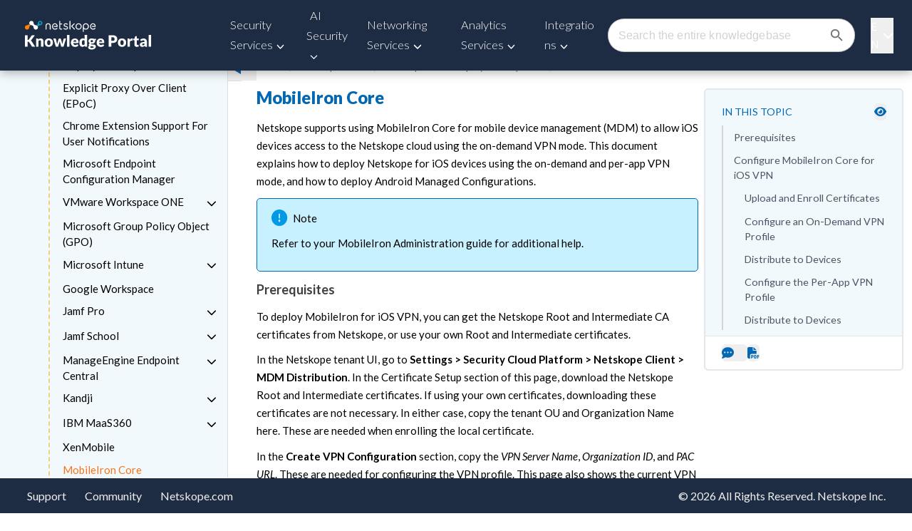

--- FILE ---
content_type: text/html; charset=utf-8
request_url: https://www.google.com/recaptcha/api2/anchor?ar=1&k=6LezsSQrAAAAAOYA3jOAhuV1mavM5rs-XrDcq2ea&co=aHR0cHM6Ly9kb2NzLm5ldHNrb3BlLmNvbTo0NDM.&hl=en&v=N67nZn4AqZkNcbeMu4prBgzg&size=invisible&anchor-ms=20000&execute-ms=30000&cb=frdmk044ld2g
body_size: 48787
content:
<!DOCTYPE HTML><html dir="ltr" lang="en"><head><meta http-equiv="Content-Type" content="text/html; charset=UTF-8">
<meta http-equiv="X-UA-Compatible" content="IE=edge">
<title>reCAPTCHA</title>
<style type="text/css">
/* cyrillic-ext */
@font-face {
  font-family: 'Roboto';
  font-style: normal;
  font-weight: 400;
  font-stretch: 100%;
  src: url(//fonts.gstatic.com/s/roboto/v48/KFO7CnqEu92Fr1ME7kSn66aGLdTylUAMa3GUBHMdazTgWw.woff2) format('woff2');
  unicode-range: U+0460-052F, U+1C80-1C8A, U+20B4, U+2DE0-2DFF, U+A640-A69F, U+FE2E-FE2F;
}
/* cyrillic */
@font-face {
  font-family: 'Roboto';
  font-style: normal;
  font-weight: 400;
  font-stretch: 100%;
  src: url(//fonts.gstatic.com/s/roboto/v48/KFO7CnqEu92Fr1ME7kSn66aGLdTylUAMa3iUBHMdazTgWw.woff2) format('woff2');
  unicode-range: U+0301, U+0400-045F, U+0490-0491, U+04B0-04B1, U+2116;
}
/* greek-ext */
@font-face {
  font-family: 'Roboto';
  font-style: normal;
  font-weight: 400;
  font-stretch: 100%;
  src: url(//fonts.gstatic.com/s/roboto/v48/KFO7CnqEu92Fr1ME7kSn66aGLdTylUAMa3CUBHMdazTgWw.woff2) format('woff2');
  unicode-range: U+1F00-1FFF;
}
/* greek */
@font-face {
  font-family: 'Roboto';
  font-style: normal;
  font-weight: 400;
  font-stretch: 100%;
  src: url(//fonts.gstatic.com/s/roboto/v48/KFO7CnqEu92Fr1ME7kSn66aGLdTylUAMa3-UBHMdazTgWw.woff2) format('woff2');
  unicode-range: U+0370-0377, U+037A-037F, U+0384-038A, U+038C, U+038E-03A1, U+03A3-03FF;
}
/* math */
@font-face {
  font-family: 'Roboto';
  font-style: normal;
  font-weight: 400;
  font-stretch: 100%;
  src: url(//fonts.gstatic.com/s/roboto/v48/KFO7CnqEu92Fr1ME7kSn66aGLdTylUAMawCUBHMdazTgWw.woff2) format('woff2');
  unicode-range: U+0302-0303, U+0305, U+0307-0308, U+0310, U+0312, U+0315, U+031A, U+0326-0327, U+032C, U+032F-0330, U+0332-0333, U+0338, U+033A, U+0346, U+034D, U+0391-03A1, U+03A3-03A9, U+03B1-03C9, U+03D1, U+03D5-03D6, U+03F0-03F1, U+03F4-03F5, U+2016-2017, U+2034-2038, U+203C, U+2040, U+2043, U+2047, U+2050, U+2057, U+205F, U+2070-2071, U+2074-208E, U+2090-209C, U+20D0-20DC, U+20E1, U+20E5-20EF, U+2100-2112, U+2114-2115, U+2117-2121, U+2123-214F, U+2190, U+2192, U+2194-21AE, U+21B0-21E5, U+21F1-21F2, U+21F4-2211, U+2213-2214, U+2216-22FF, U+2308-230B, U+2310, U+2319, U+231C-2321, U+2336-237A, U+237C, U+2395, U+239B-23B7, U+23D0, U+23DC-23E1, U+2474-2475, U+25AF, U+25B3, U+25B7, U+25BD, U+25C1, U+25CA, U+25CC, U+25FB, U+266D-266F, U+27C0-27FF, U+2900-2AFF, U+2B0E-2B11, U+2B30-2B4C, U+2BFE, U+3030, U+FF5B, U+FF5D, U+1D400-1D7FF, U+1EE00-1EEFF;
}
/* symbols */
@font-face {
  font-family: 'Roboto';
  font-style: normal;
  font-weight: 400;
  font-stretch: 100%;
  src: url(//fonts.gstatic.com/s/roboto/v48/KFO7CnqEu92Fr1ME7kSn66aGLdTylUAMaxKUBHMdazTgWw.woff2) format('woff2');
  unicode-range: U+0001-000C, U+000E-001F, U+007F-009F, U+20DD-20E0, U+20E2-20E4, U+2150-218F, U+2190, U+2192, U+2194-2199, U+21AF, U+21E6-21F0, U+21F3, U+2218-2219, U+2299, U+22C4-22C6, U+2300-243F, U+2440-244A, U+2460-24FF, U+25A0-27BF, U+2800-28FF, U+2921-2922, U+2981, U+29BF, U+29EB, U+2B00-2BFF, U+4DC0-4DFF, U+FFF9-FFFB, U+10140-1018E, U+10190-1019C, U+101A0, U+101D0-101FD, U+102E0-102FB, U+10E60-10E7E, U+1D2C0-1D2D3, U+1D2E0-1D37F, U+1F000-1F0FF, U+1F100-1F1AD, U+1F1E6-1F1FF, U+1F30D-1F30F, U+1F315, U+1F31C, U+1F31E, U+1F320-1F32C, U+1F336, U+1F378, U+1F37D, U+1F382, U+1F393-1F39F, U+1F3A7-1F3A8, U+1F3AC-1F3AF, U+1F3C2, U+1F3C4-1F3C6, U+1F3CA-1F3CE, U+1F3D4-1F3E0, U+1F3ED, U+1F3F1-1F3F3, U+1F3F5-1F3F7, U+1F408, U+1F415, U+1F41F, U+1F426, U+1F43F, U+1F441-1F442, U+1F444, U+1F446-1F449, U+1F44C-1F44E, U+1F453, U+1F46A, U+1F47D, U+1F4A3, U+1F4B0, U+1F4B3, U+1F4B9, U+1F4BB, U+1F4BF, U+1F4C8-1F4CB, U+1F4D6, U+1F4DA, U+1F4DF, U+1F4E3-1F4E6, U+1F4EA-1F4ED, U+1F4F7, U+1F4F9-1F4FB, U+1F4FD-1F4FE, U+1F503, U+1F507-1F50B, U+1F50D, U+1F512-1F513, U+1F53E-1F54A, U+1F54F-1F5FA, U+1F610, U+1F650-1F67F, U+1F687, U+1F68D, U+1F691, U+1F694, U+1F698, U+1F6AD, U+1F6B2, U+1F6B9-1F6BA, U+1F6BC, U+1F6C6-1F6CF, U+1F6D3-1F6D7, U+1F6E0-1F6EA, U+1F6F0-1F6F3, U+1F6F7-1F6FC, U+1F700-1F7FF, U+1F800-1F80B, U+1F810-1F847, U+1F850-1F859, U+1F860-1F887, U+1F890-1F8AD, U+1F8B0-1F8BB, U+1F8C0-1F8C1, U+1F900-1F90B, U+1F93B, U+1F946, U+1F984, U+1F996, U+1F9E9, U+1FA00-1FA6F, U+1FA70-1FA7C, U+1FA80-1FA89, U+1FA8F-1FAC6, U+1FACE-1FADC, U+1FADF-1FAE9, U+1FAF0-1FAF8, U+1FB00-1FBFF;
}
/* vietnamese */
@font-face {
  font-family: 'Roboto';
  font-style: normal;
  font-weight: 400;
  font-stretch: 100%;
  src: url(//fonts.gstatic.com/s/roboto/v48/KFO7CnqEu92Fr1ME7kSn66aGLdTylUAMa3OUBHMdazTgWw.woff2) format('woff2');
  unicode-range: U+0102-0103, U+0110-0111, U+0128-0129, U+0168-0169, U+01A0-01A1, U+01AF-01B0, U+0300-0301, U+0303-0304, U+0308-0309, U+0323, U+0329, U+1EA0-1EF9, U+20AB;
}
/* latin-ext */
@font-face {
  font-family: 'Roboto';
  font-style: normal;
  font-weight: 400;
  font-stretch: 100%;
  src: url(//fonts.gstatic.com/s/roboto/v48/KFO7CnqEu92Fr1ME7kSn66aGLdTylUAMa3KUBHMdazTgWw.woff2) format('woff2');
  unicode-range: U+0100-02BA, U+02BD-02C5, U+02C7-02CC, U+02CE-02D7, U+02DD-02FF, U+0304, U+0308, U+0329, U+1D00-1DBF, U+1E00-1E9F, U+1EF2-1EFF, U+2020, U+20A0-20AB, U+20AD-20C0, U+2113, U+2C60-2C7F, U+A720-A7FF;
}
/* latin */
@font-face {
  font-family: 'Roboto';
  font-style: normal;
  font-weight: 400;
  font-stretch: 100%;
  src: url(//fonts.gstatic.com/s/roboto/v48/KFO7CnqEu92Fr1ME7kSn66aGLdTylUAMa3yUBHMdazQ.woff2) format('woff2');
  unicode-range: U+0000-00FF, U+0131, U+0152-0153, U+02BB-02BC, U+02C6, U+02DA, U+02DC, U+0304, U+0308, U+0329, U+2000-206F, U+20AC, U+2122, U+2191, U+2193, U+2212, U+2215, U+FEFF, U+FFFD;
}
/* cyrillic-ext */
@font-face {
  font-family: 'Roboto';
  font-style: normal;
  font-weight: 500;
  font-stretch: 100%;
  src: url(//fonts.gstatic.com/s/roboto/v48/KFO7CnqEu92Fr1ME7kSn66aGLdTylUAMa3GUBHMdazTgWw.woff2) format('woff2');
  unicode-range: U+0460-052F, U+1C80-1C8A, U+20B4, U+2DE0-2DFF, U+A640-A69F, U+FE2E-FE2F;
}
/* cyrillic */
@font-face {
  font-family: 'Roboto';
  font-style: normal;
  font-weight: 500;
  font-stretch: 100%;
  src: url(//fonts.gstatic.com/s/roboto/v48/KFO7CnqEu92Fr1ME7kSn66aGLdTylUAMa3iUBHMdazTgWw.woff2) format('woff2');
  unicode-range: U+0301, U+0400-045F, U+0490-0491, U+04B0-04B1, U+2116;
}
/* greek-ext */
@font-face {
  font-family: 'Roboto';
  font-style: normal;
  font-weight: 500;
  font-stretch: 100%;
  src: url(//fonts.gstatic.com/s/roboto/v48/KFO7CnqEu92Fr1ME7kSn66aGLdTylUAMa3CUBHMdazTgWw.woff2) format('woff2');
  unicode-range: U+1F00-1FFF;
}
/* greek */
@font-face {
  font-family: 'Roboto';
  font-style: normal;
  font-weight: 500;
  font-stretch: 100%;
  src: url(//fonts.gstatic.com/s/roboto/v48/KFO7CnqEu92Fr1ME7kSn66aGLdTylUAMa3-UBHMdazTgWw.woff2) format('woff2');
  unicode-range: U+0370-0377, U+037A-037F, U+0384-038A, U+038C, U+038E-03A1, U+03A3-03FF;
}
/* math */
@font-face {
  font-family: 'Roboto';
  font-style: normal;
  font-weight: 500;
  font-stretch: 100%;
  src: url(//fonts.gstatic.com/s/roboto/v48/KFO7CnqEu92Fr1ME7kSn66aGLdTylUAMawCUBHMdazTgWw.woff2) format('woff2');
  unicode-range: U+0302-0303, U+0305, U+0307-0308, U+0310, U+0312, U+0315, U+031A, U+0326-0327, U+032C, U+032F-0330, U+0332-0333, U+0338, U+033A, U+0346, U+034D, U+0391-03A1, U+03A3-03A9, U+03B1-03C9, U+03D1, U+03D5-03D6, U+03F0-03F1, U+03F4-03F5, U+2016-2017, U+2034-2038, U+203C, U+2040, U+2043, U+2047, U+2050, U+2057, U+205F, U+2070-2071, U+2074-208E, U+2090-209C, U+20D0-20DC, U+20E1, U+20E5-20EF, U+2100-2112, U+2114-2115, U+2117-2121, U+2123-214F, U+2190, U+2192, U+2194-21AE, U+21B0-21E5, U+21F1-21F2, U+21F4-2211, U+2213-2214, U+2216-22FF, U+2308-230B, U+2310, U+2319, U+231C-2321, U+2336-237A, U+237C, U+2395, U+239B-23B7, U+23D0, U+23DC-23E1, U+2474-2475, U+25AF, U+25B3, U+25B7, U+25BD, U+25C1, U+25CA, U+25CC, U+25FB, U+266D-266F, U+27C0-27FF, U+2900-2AFF, U+2B0E-2B11, U+2B30-2B4C, U+2BFE, U+3030, U+FF5B, U+FF5D, U+1D400-1D7FF, U+1EE00-1EEFF;
}
/* symbols */
@font-face {
  font-family: 'Roboto';
  font-style: normal;
  font-weight: 500;
  font-stretch: 100%;
  src: url(//fonts.gstatic.com/s/roboto/v48/KFO7CnqEu92Fr1ME7kSn66aGLdTylUAMaxKUBHMdazTgWw.woff2) format('woff2');
  unicode-range: U+0001-000C, U+000E-001F, U+007F-009F, U+20DD-20E0, U+20E2-20E4, U+2150-218F, U+2190, U+2192, U+2194-2199, U+21AF, U+21E6-21F0, U+21F3, U+2218-2219, U+2299, U+22C4-22C6, U+2300-243F, U+2440-244A, U+2460-24FF, U+25A0-27BF, U+2800-28FF, U+2921-2922, U+2981, U+29BF, U+29EB, U+2B00-2BFF, U+4DC0-4DFF, U+FFF9-FFFB, U+10140-1018E, U+10190-1019C, U+101A0, U+101D0-101FD, U+102E0-102FB, U+10E60-10E7E, U+1D2C0-1D2D3, U+1D2E0-1D37F, U+1F000-1F0FF, U+1F100-1F1AD, U+1F1E6-1F1FF, U+1F30D-1F30F, U+1F315, U+1F31C, U+1F31E, U+1F320-1F32C, U+1F336, U+1F378, U+1F37D, U+1F382, U+1F393-1F39F, U+1F3A7-1F3A8, U+1F3AC-1F3AF, U+1F3C2, U+1F3C4-1F3C6, U+1F3CA-1F3CE, U+1F3D4-1F3E0, U+1F3ED, U+1F3F1-1F3F3, U+1F3F5-1F3F7, U+1F408, U+1F415, U+1F41F, U+1F426, U+1F43F, U+1F441-1F442, U+1F444, U+1F446-1F449, U+1F44C-1F44E, U+1F453, U+1F46A, U+1F47D, U+1F4A3, U+1F4B0, U+1F4B3, U+1F4B9, U+1F4BB, U+1F4BF, U+1F4C8-1F4CB, U+1F4D6, U+1F4DA, U+1F4DF, U+1F4E3-1F4E6, U+1F4EA-1F4ED, U+1F4F7, U+1F4F9-1F4FB, U+1F4FD-1F4FE, U+1F503, U+1F507-1F50B, U+1F50D, U+1F512-1F513, U+1F53E-1F54A, U+1F54F-1F5FA, U+1F610, U+1F650-1F67F, U+1F687, U+1F68D, U+1F691, U+1F694, U+1F698, U+1F6AD, U+1F6B2, U+1F6B9-1F6BA, U+1F6BC, U+1F6C6-1F6CF, U+1F6D3-1F6D7, U+1F6E0-1F6EA, U+1F6F0-1F6F3, U+1F6F7-1F6FC, U+1F700-1F7FF, U+1F800-1F80B, U+1F810-1F847, U+1F850-1F859, U+1F860-1F887, U+1F890-1F8AD, U+1F8B0-1F8BB, U+1F8C0-1F8C1, U+1F900-1F90B, U+1F93B, U+1F946, U+1F984, U+1F996, U+1F9E9, U+1FA00-1FA6F, U+1FA70-1FA7C, U+1FA80-1FA89, U+1FA8F-1FAC6, U+1FACE-1FADC, U+1FADF-1FAE9, U+1FAF0-1FAF8, U+1FB00-1FBFF;
}
/* vietnamese */
@font-face {
  font-family: 'Roboto';
  font-style: normal;
  font-weight: 500;
  font-stretch: 100%;
  src: url(//fonts.gstatic.com/s/roboto/v48/KFO7CnqEu92Fr1ME7kSn66aGLdTylUAMa3OUBHMdazTgWw.woff2) format('woff2');
  unicode-range: U+0102-0103, U+0110-0111, U+0128-0129, U+0168-0169, U+01A0-01A1, U+01AF-01B0, U+0300-0301, U+0303-0304, U+0308-0309, U+0323, U+0329, U+1EA0-1EF9, U+20AB;
}
/* latin-ext */
@font-face {
  font-family: 'Roboto';
  font-style: normal;
  font-weight: 500;
  font-stretch: 100%;
  src: url(//fonts.gstatic.com/s/roboto/v48/KFO7CnqEu92Fr1ME7kSn66aGLdTylUAMa3KUBHMdazTgWw.woff2) format('woff2');
  unicode-range: U+0100-02BA, U+02BD-02C5, U+02C7-02CC, U+02CE-02D7, U+02DD-02FF, U+0304, U+0308, U+0329, U+1D00-1DBF, U+1E00-1E9F, U+1EF2-1EFF, U+2020, U+20A0-20AB, U+20AD-20C0, U+2113, U+2C60-2C7F, U+A720-A7FF;
}
/* latin */
@font-face {
  font-family: 'Roboto';
  font-style: normal;
  font-weight: 500;
  font-stretch: 100%;
  src: url(//fonts.gstatic.com/s/roboto/v48/KFO7CnqEu92Fr1ME7kSn66aGLdTylUAMa3yUBHMdazQ.woff2) format('woff2');
  unicode-range: U+0000-00FF, U+0131, U+0152-0153, U+02BB-02BC, U+02C6, U+02DA, U+02DC, U+0304, U+0308, U+0329, U+2000-206F, U+20AC, U+2122, U+2191, U+2193, U+2212, U+2215, U+FEFF, U+FFFD;
}
/* cyrillic-ext */
@font-face {
  font-family: 'Roboto';
  font-style: normal;
  font-weight: 900;
  font-stretch: 100%;
  src: url(//fonts.gstatic.com/s/roboto/v48/KFO7CnqEu92Fr1ME7kSn66aGLdTylUAMa3GUBHMdazTgWw.woff2) format('woff2');
  unicode-range: U+0460-052F, U+1C80-1C8A, U+20B4, U+2DE0-2DFF, U+A640-A69F, U+FE2E-FE2F;
}
/* cyrillic */
@font-face {
  font-family: 'Roboto';
  font-style: normal;
  font-weight: 900;
  font-stretch: 100%;
  src: url(//fonts.gstatic.com/s/roboto/v48/KFO7CnqEu92Fr1ME7kSn66aGLdTylUAMa3iUBHMdazTgWw.woff2) format('woff2');
  unicode-range: U+0301, U+0400-045F, U+0490-0491, U+04B0-04B1, U+2116;
}
/* greek-ext */
@font-face {
  font-family: 'Roboto';
  font-style: normal;
  font-weight: 900;
  font-stretch: 100%;
  src: url(//fonts.gstatic.com/s/roboto/v48/KFO7CnqEu92Fr1ME7kSn66aGLdTylUAMa3CUBHMdazTgWw.woff2) format('woff2');
  unicode-range: U+1F00-1FFF;
}
/* greek */
@font-face {
  font-family: 'Roboto';
  font-style: normal;
  font-weight: 900;
  font-stretch: 100%;
  src: url(//fonts.gstatic.com/s/roboto/v48/KFO7CnqEu92Fr1ME7kSn66aGLdTylUAMa3-UBHMdazTgWw.woff2) format('woff2');
  unicode-range: U+0370-0377, U+037A-037F, U+0384-038A, U+038C, U+038E-03A1, U+03A3-03FF;
}
/* math */
@font-face {
  font-family: 'Roboto';
  font-style: normal;
  font-weight: 900;
  font-stretch: 100%;
  src: url(//fonts.gstatic.com/s/roboto/v48/KFO7CnqEu92Fr1ME7kSn66aGLdTylUAMawCUBHMdazTgWw.woff2) format('woff2');
  unicode-range: U+0302-0303, U+0305, U+0307-0308, U+0310, U+0312, U+0315, U+031A, U+0326-0327, U+032C, U+032F-0330, U+0332-0333, U+0338, U+033A, U+0346, U+034D, U+0391-03A1, U+03A3-03A9, U+03B1-03C9, U+03D1, U+03D5-03D6, U+03F0-03F1, U+03F4-03F5, U+2016-2017, U+2034-2038, U+203C, U+2040, U+2043, U+2047, U+2050, U+2057, U+205F, U+2070-2071, U+2074-208E, U+2090-209C, U+20D0-20DC, U+20E1, U+20E5-20EF, U+2100-2112, U+2114-2115, U+2117-2121, U+2123-214F, U+2190, U+2192, U+2194-21AE, U+21B0-21E5, U+21F1-21F2, U+21F4-2211, U+2213-2214, U+2216-22FF, U+2308-230B, U+2310, U+2319, U+231C-2321, U+2336-237A, U+237C, U+2395, U+239B-23B7, U+23D0, U+23DC-23E1, U+2474-2475, U+25AF, U+25B3, U+25B7, U+25BD, U+25C1, U+25CA, U+25CC, U+25FB, U+266D-266F, U+27C0-27FF, U+2900-2AFF, U+2B0E-2B11, U+2B30-2B4C, U+2BFE, U+3030, U+FF5B, U+FF5D, U+1D400-1D7FF, U+1EE00-1EEFF;
}
/* symbols */
@font-face {
  font-family: 'Roboto';
  font-style: normal;
  font-weight: 900;
  font-stretch: 100%;
  src: url(//fonts.gstatic.com/s/roboto/v48/KFO7CnqEu92Fr1ME7kSn66aGLdTylUAMaxKUBHMdazTgWw.woff2) format('woff2');
  unicode-range: U+0001-000C, U+000E-001F, U+007F-009F, U+20DD-20E0, U+20E2-20E4, U+2150-218F, U+2190, U+2192, U+2194-2199, U+21AF, U+21E6-21F0, U+21F3, U+2218-2219, U+2299, U+22C4-22C6, U+2300-243F, U+2440-244A, U+2460-24FF, U+25A0-27BF, U+2800-28FF, U+2921-2922, U+2981, U+29BF, U+29EB, U+2B00-2BFF, U+4DC0-4DFF, U+FFF9-FFFB, U+10140-1018E, U+10190-1019C, U+101A0, U+101D0-101FD, U+102E0-102FB, U+10E60-10E7E, U+1D2C0-1D2D3, U+1D2E0-1D37F, U+1F000-1F0FF, U+1F100-1F1AD, U+1F1E6-1F1FF, U+1F30D-1F30F, U+1F315, U+1F31C, U+1F31E, U+1F320-1F32C, U+1F336, U+1F378, U+1F37D, U+1F382, U+1F393-1F39F, U+1F3A7-1F3A8, U+1F3AC-1F3AF, U+1F3C2, U+1F3C4-1F3C6, U+1F3CA-1F3CE, U+1F3D4-1F3E0, U+1F3ED, U+1F3F1-1F3F3, U+1F3F5-1F3F7, U+1F408, U+1F415, U+1F41F, U+1F426, U+1F43F, U+1F441-1F442, U+1F444, U+1F446-1F449, U+1F44C-1F44E, U+1F453, U+1F46A, U+1F47D, U+1F4A3, U+1F4B0, U+1F4B3, U+1F4B9, U+1F4BB, U+1F4BF, U+1F4C8-1F4CB, U+1F4D6, U+1F4DA, U+1F4DF, U+1F4E3-1F4E6, U+1F4EA-1F4ED, U+1F4F7, U+1F4F9-1F4FB, U+1F4FD-1F4FE, U+1F503, U+1F507-1F50B, U+1F50D, U+1F512-1F513, U+1F53E-1F54A, U+1F54F-1F5FA, U+1F610, U+1F650-1F67F, U+1F687, U+1F68D, U+1F691, U+1F694, U+1F698, U+1F6AD, U+1F6B2, U+1F6B9-1F6BA, U+1F6BC, U+1F6C6-1F6CF, U+1F6D3-1F6D7, U+1F6E0-1F6EA, U+1F6F0-1F6F3, U+1F6F7-1F6FC, U+1F700-1F7FF, U+1F800-1F80B, U+1F810-1F847, U+1F850-1F859, U+1F860-1F887, U+1F890-1F8AD, U+1F8B0-1F8BB, U+1F8C0-1F8C1, U+1F900-1F90B, U+1F93B, U+1F946, U+1F984, U+1F996, U+1F9E9, U+1FA00-1FA6F, U+1FA70-1FA7C, U+1FA80-1FA89, U+1FA8F-1FAC6, U+1FACE-1FADC, U+1FADF-1FAE9, U+1FAF0-1FAF8, U+1FB00-1FBFF;
}
/* vietnamese */
@font-face {
  font-family: 'Roboto';
  font-style: normal;
  font-weight: 900;
  font-stretch: 100%;
  src: url(//fonts.gstatic.com/s/roboto/v48/KFO7CnqEu92Fr1ME7kSn66aGLdTylUAMa3OUBHMdazTgWw.woff2) format('woff2');
  unicode-range: U+0102-0103, U+0110-0111, U+0128-0129, U+0168-0169, U+01A0-01A1, U+01AF-01B0, U+0300-0301, U+0303-0304, U+0308-0309, U+0323, U+0329, U+1EA0-1EF9, U+20AB;
}
/* latin-ext */
@font-face {
  font-family: 'Roboto';
  font-style: normal;
  font-weight: 900;
  font-stretch: 100%;
  src: url(//fonts.gstatic.com/s/roboto/v48/KFO7CnqEu92Fr1ME7kSn66aGLdTylUAMa3KUBHMdazTgWw.woff2) format('woff2');
  unicode-range: U+0100-02BA, U+02BD-02C5, U+02C7-02CC, U+02CE-02D7, U+02DD-02FF, U+0304, U+0308, U+0329, U+1D00-1DBF, U+1E00-1E9F, U+1EF2-1EFF, U+2020, U+20A0-20AB, U+20AD-20C0, U+2113, U+2C60-2C7F, U+A720-A7FF;
}
/* latin */
@font-face {
  font-family: 'Roboto';
  font-style: normal;
  font-weight: 900;
  font-stretch: 100%;
  src: url(//fonts.gstatic.com/s/roboto/v48/KFO7CnqEu92Fr1ME7kSn66aGLdTylUAMa3yUBHMdazQ.woff2) format('woff2');
  unicode-range: U+0000-00FF, U+0131, U+0152-0153, U+02BB-02BC, U+02C6, U+02DA, U+02DC, U+0304, U+0308, U+0329, U+2000-206F, U+20AC, U+2122, U+2191, U+2193, U+2212, U+2215, U+FEFF, U+FFFD;
}

</style>
<link rel="stylesheet" type="text/css" href="https://www.gstatic.com/recaptcha/releases/N67nZn4AqZkNcbeMu4prBgzg/styles__ltr.css">
<script nonce="YdVjomV3mtYfkNIUKOzgPw" type="text/javascript">window['__recaptcha_api'] = 'https://www.google.com/recaptcha/api2/';</script>
<script type="text/javascript" src="https://www.gstatic.com/recaptcha/releases/N67nZn4AqZkNcbeMu4prBgzg/recaptcha__en.js" nonce="YdVjomV3mtYfkNIUKOzgPw">
      
    </script></head>
<body><div id="rc-anchor-alert" class="rc-anchor-alert"></div>
<input type="hidden" id="recaptcha-token" value="[base64]">
<script type="text/javascript" nonce="YdVjomV3mtYfkNIUKOzgPw">
      recaptcha.anchor.Main.init("[\x22ainput\x22,[\x22bgdata\x22,\x22\x22,\[base64]/[base64]/[base64]/ZyhXLGgpOnEoW04sMjEsbF0sVywwKSxoKSxmYWxzZSxmYWxzZSl9Y2F0Y2goayl7RygzNTgsVyk/[base64]/[base64]/[base64]/[base64]/[base64]/[base64]/[base64]/bmV3IEJbT10oRFswXSk6dz09Mj9uZXcgQltPXShEWzBdLERbMV0pOnc9PTM/bmV3IEJbT10oRFswXSxEWzFdLERbMl0pOnc9PTQ/[base64]/[base64]/[base64]/[base64]/[base64]\\u003d\x22,\[base64]\x22,\x22w5Jjwo3CjhZuOH5+w7ldwpJpCFJ1RVhnw4Ilw7FMw53DolgWC1DCvcK3w6tew5YBw6zCqsKawqPDisKoc8OPeD5kw6RQwqkUw6EGw6AtwpvDkQPCvEnCm8ORw6p5OHxuwrnDmsKcSsO7VU85wq8SHDkWQ8O/SwcTeMO+PsOsw4HDl8KXUm/CscK7TTJ4T3Zow7LCnDjDsHDDvVIGecKwVhjCqV5pY8K2CMOGJsOAw7/DlMKlPHAPw5nCjsOUw5kyXg9db0XClTJrw4TCnMKPZEbClnV5LQrDtVjDgMKdMT9yKVjDnHpsw7w4wpbCmsONwp/Dk2TDrcKmDsOnw7TCtSA/wr/[base64]/Ds0E4w4pKfUxTw5vCri7DuMKkDS5dH2LDkWPClcK6KlrCosO/w4RGFCYfwrwuVcK2HMKewrdIw6YJYMO0YcKkwodAwr3CkHPCmsKuwoMQUMK/[base64]/Ct17CpMKaOWLCnkrCtgtIwqnDgW3CicOjwovCqwJfRMKeV8K3w79KSsKsw7M8ecKPwo/CgQNhYCg9GEHDvRJ7woQhZ0IefAkkw50YwrXDtxFUN8OeZCLDjz3CnH3Dg8KSYcKBw7RBVRkuwqQbUXklRsOPb3MlwqzDqzBtwohtV8KHARcwAcOAw6vDksOOwpjDqsONZsO1woAYTcKhw4HDpsOjwqrDn1kBfTDDsEkBwqXCjW3DjjA3wpYkCsO/wrHDoMO6w5fChcO3MWLDjikVw7rDvcOaEcO1w7kxw7TDn03DpiHDnVPCql9bXsOochvDiRN/[base64]/DtsOudBHDr8KlwqzClMOLGXHCksOWwoTClEDDsFXDlcOnGBQAfsK7w6Bqw7HDnHvDscOOMcKcU0/Dmi7Dq8KmEcOpBmxWw4UzfsOvwqBfNcOHLRQawq/Cr8OiwoFbwoYUS1rCvgkpwqrDq8KzwpbDlMK7wrV1FDXCn8KDKmMUwpXClcKFLwk6BMOqwrfCpDDDo8OLZlpCwrvCr8KMBsO0YWXCrsOkw4XDv8KRw6XDv1Blw6JObQ1cw5Z9ZH8CK1XDs8OHDk/Ci0/Co2fDgMOfNk7CucKzBm/ChWrCt0luFMO7wofCjULDkHwRRkjDhHbDtsKlwqQAMlVMc8O5aMK/wrnDqcOiDzTDqCLDh8OyNcOWwrrDg8KZQnbDsCHDqkVtwpTCncOELMKhVhxeUVjCp8KuFsOUAcKIDnHCs8KzcsOscwjDgRfDn8OXT8KVwoBNwqHCrcKIw5LDoho+LnTDsWw8worClcOkYMKPwrzDmyDDqsKrwpzDtcKLHxXCp8O4KlsFw7s3G3LCnMO5w7/Dp8O7FEdzw4wVw43DmV9xw5ArLnzCjWZJwpvDgBXDtkTDsMKkbhTDrMOxwrnDtcKFw4oKbjZNw40YCsOsS8OiAmbClMK/[base64]/CvSvCosKmw4XCiH9fHEwsw6xIZCnCgsKHHl9TN0dAw5Jhw7jCucOsDBjCu8OMPk/DiMO6w6HCp3XCpMKSasKtTcKawoJnwrEBw5LDnCTCuljCi8KGw5V0dldbBcKawqrDkFTDu8K8IhjDm0McwrPCksOlwrQywpXCpsOpwqHDpS/Dul8SakzCizAICcKkcsOTw5EHe8K2ZMOVP3sjw57CjsOwTADCp8KqwpIZQX/[base64]/DhxzCuCliRHzCmsOzw69xZk5pwqUZTGR7D1Imw6R3w5YLwqsPwrXCph3DkU/CrSDCnDzDr29bEjZHVHnCv0hjHcO0w4zDrF/ChcK5XsOOIsO5w6zCt8KHEMK8wqRmwpDDkiXCosKEUxUNFhk0w6VoLh5Nw6oGwp9UDsKjPMOdwpcWO2DCoyDDu37CuMOlw4IJXwlhw5HDssKhLcOBAcK5w5bCmMKHaGNSDgLCvHzCrsKdcMOdZsKFDlXCoMKHW8OtWsKlMcOhw4vDoQ7DjXUTYMOuwoPCrD/CtQQqwrbCv8Ovw4bCscOndVrCk8OJwrsKw43DrcOJw7bDnWnDq8Kzwr/DjTfCrcOow5nDvnnDhcKySSXCq8KLwrzDm3vDnhLDvgY0w4lGEMORaMOIwpDCnhXCq8ORw61KbcKlwr/[base64]/DoTjDlFovw5rCm8OIwqE6w4zCrcO8Y8O0M8KAw5vCiMOEFy1tDUzCmcOgLsOuwpNSPsKvOX7DicO/A8K7MBbDkVzCp8Odw6HCnmXCjcKoCcOdw7vCumE6CDTDqxMowpDDkMKmZMOGFMK6HsKqw6jCqFDCocOlwpPCvsKYFGs0w6/CgMOTwqXClBEtR8Ogw4zCnhlZwrrDtMKIw7nCuMOqwqjDtcOzAcOFwpLCr1HDq2XCgScMw5VIwpfCpEI2wqTDhsKUw7TDuiZKOxckHMOpbcKVVsOQa8KBVSxjwoF3w5wTwo5nCk3DrU8uMcK3dsOBw70vw7TDlMKIWXXCkWMJw7E7wrjCtHtTwp1hwpsHHHnDlQl/DRtaw5rCgcKcD8KXYArDlsOzwr46w4/DisOscsKhwoxpwqURA1RPwrtdDnrCmxnCgDzDoErDohvDnWpqwqfCgxHDiMKCw4rCtADDsMOyUgguw6Bpw6B7wrfDqsOGCiQLwrNqwpsDdsOPXcOnAsK0b3ZkDcK/[base64]/DkcKhO8OJc8OtwrPCtzzCtxZ+PyDCtcK5CcKswrzCvU3DksOmw71Fw6rDq0rCiWfCgcObasOww6AvYsOsw5TDj8OUw49swrvDp2zClzZvTBgWFnc9YMOFbF3CoCHDpsKRwqXDgcOqwro+w6DCrFFHwqBHw6TDkcKQdxMUGsK/csOjQ8OJwqbDlMOBw6bCn1zDtBVdMMOuDcKkf8KZCcOtw6PDnHUewpjCj31rwqE5w7cjw4/DhcOhwqXDo2rDsU/DpsO9airDknrDg8OvKVAlw7R4w4fCoMObw6JjQRzCj8OjRW91Mxw1J8Ozw6gKwop/[base64]/wpXDuwPDksOEZkoDw77DsCPDnsKsE8OVRsO1w6LDrMK3FsKUw6nCrcO8bsOVw5fCjMKRwpfCu8OqXDF+w6nDhQfDoMKxw4xAWMKuw6Z+RcOaW8O2NSrCisOMH8OPcMOpwosfS8KKwr/DuUtlwrQ1Ai17JMOVVBDCjH8LP8OhTcOnw5DDjwLCsG3DvW8xw53ClFsjw7rDqiBzGiTDusOQw6w3w4xlCTLCgWpcwqTCsWIkEWLDgcOdw7bDsxl0T8Kyw7UZw7/Cm8K7wqjDusKOYsKuw6dAecOEU8OdM8OhJWd1worCscK5bcOieRMcP8OaHGzDusOyw6gnVB/DrVDCtxjClsOlw43DuyDClBTCgcOwwrstw4pXwpYVwpLCmMO4wozCjTJDw5BeYX3DjMKGwotwRVIsVkFtZk/DtMKQUwQSJyRUfsO1a8OWK8KXTgjChMOPHiLDpMKNLcK9w5DDmhkqPGJCw70FHcOVwrXChBVfE8KCXCnDgsOswoFKw6h/CMO9DB7DmyXCizwCw488w57Dg8K0wpbCvnhHfUJaAMOkIsONHcORw6XDnR1uwqDCq8O/bmkmesO4S8OJwpnDvsOLDxnDssKBw7s/[base64]/[base64]/[base64]/CosOtwqTDnsKMS8OEw6jCvl8GUMOTwprCoMOWNEjDt0c7BcOyJG43w7PDqMOSV2bCuSk+UcKgw75oXFwwcVnDqsOnw7dlWsK+N1/CiX3Ds8Ktw6cewpQ2wrbCvHHCr2RqwqDCmsKSw7lRHMKsQ8OyBCjCrsKQCFQPwqJHIVUmS0/[base64]/w6dqecOdX8K8w5bCgMKZwoZxbz3Ct8OCw7zCjhHDrBXDlcO2UsKWwoHDlWrDk1vDh1LCtEhiwp0ZQsOZw7zCjMOywps8wrnDlsK8TQhwwrsuU8O6IkNjwph7w6/DmnEGLXTChy7CjMK0w4taWcOQw4A4w5ogw7bDh8KrAFp1wpPCjEg+csKsOcKMFsOVwrHCnX4LYMKhwoPCucOxBBJRw5zDssO1wqpHbcO7w67CsDUDUnrDujTDmcO2w4kbw6TDucKzwo/DoTTDnETClw7Dp8KDwodFw7lwcMKKwrNiaDIqbMKcCWtLAcKFwohgw5vCiSHDv3/DmljDt8KLwr7DvW/[base64]/[base64]/XsK3wqZnwqoGQ1Nja8OQfnrCusOPXG4rwoXDhVXCsGbDqwnCphhXRVoDw59Ww4HDqXDCgl/DgsOvwpADwrLClGYEGhdUwq/CgmdMIgF2AhvCr8Odw48/wpM8w5s6N8KUZsKRw44Yw44ZaHzDksOmw58Yw6bCoG5uwoV4NcOrw4vDt8KGOsKiEF/CvMOUw4DDkgxZf1B3wqgbH8K0NcK6AELClcOBw4nCi8O7OMOoPgMlGEpkwrLCtDktw57DoF7Ch343wp7CmsO5w7/Diz3DkMK7B2kiSMKqw4DDrE9Pwq3DmMOlworDrsKyRT/CqkBrNylgTgLDjFbDi2fDsn4Bwq8Nw4jDosOtSxwsw6HDvcO5w4E0XlHDicKZUcO3RcOoBMK6wp9hKG4Bw5FWw4/Dl0HDmsKtd8KWw4DDlsKVw4nDjywic2JbwpJcBcKxw5ooKAvDkDfClsK6w7XDkcK8w5vCn8KGc1XDi8KnwpvCsEXCscOOKG3CpsOqwonDpE7CsQw/[base64]/CvxrCuV/CgcKDw7R5w6YLZMK4w4rDiMKdJ8KPdcKzwo7DjnREw6RkUQNowpsvwowswqo0bg4YwrXCtgY5VMKqwrdow4rDkS3CsTN1Vy3DmgHCssO2wrx9wqXCrxPDl8ObwoLCj8OfYARfwojCi8OiScObw6XCghXCiV3Cr8KIw7PDlMK9NSDDiEbCnHvDqMKJMMO/JW9oe1EXwqrCqQVjwr3DqcKNJ8Kyw6bDvlk/w65PfsOkwooINm9FBQDDuFjCtXgwYMONw44nfcO0wp1zQH3CizcTw6/DpcKSP8KEVMKSd8OVwrPCr8KYw49ywrV1ZcOKVkLDs0x2w5/CuTDDtQUTw4IDB8OQwoo/wrfDl8Ofw7kBEDMgwoTCgMO/RUnCkMOYYcKAw6k8w4RLHsOFG8OID8KLw6YOXsOUFC/CqG1cGVgvwofDhz8jw7nDpsKyVcKaaMO0wqXDocOhJlHDkcO9LGYywo/CvsO2bsKhKyHCk8ONcTDDvMKUwoJNwpFqwqPDmsOQWGFHd8O/ZATDp0tjWcOCGBTCnMOVw79IWm7CmFnDrCXCvUvDkG02w5xEwpbCnnrDu1FYeMOcIAU/w4fDt8K2GlLDhTrCm8KMwqMIwoM9wqkfGQzDhyPCoMKiwrFcwqcINlAIw71BPcODfMOmeMOrwq91wofCnSM4w5rDs8KtQwLCl8KIw6dkworClcKgF8OkcVnCvgvDtxPCnmfCnDDDsX5Iwp9UwqnDpsOjw6sKwqU7IcOqIhl/w6vCgMOew7/Cp2xpwoQ1wprCtcO8w7l8NF3CmMKICsOYw7E7wrXCrsK/C8OsKTFAwr4jCBVmw53DuEnDuhHCn8Kyw7Q7cnrDqcKlMsOowrtoKn3DtcKVP8KMw5zCn8OmXcKYKwEnZ8O/ADokworCp8KrM8Onw7cdJ8KvJE0+aHNVwq5gTsK7w7/DjVDCrQ7DnXgPwozCgMOvw5/ChMO1c8KKQzMIwow6wokxT8KWw7NDADZnw41NPmIFFMOYwo/CssOudcKNwonDhyLDpTLCswjCsz1udsKKw5Q6woAhw70EwrVwwqXClgjDt3ZwFThJfxbDm8OCQsOCRlLCp8Kuw5Y2IwQgVsO9wokVMnsywrUPN8Kvwo87Kg/[base64]/DgStjFcOnfW8ADD9Fw5YEJ8Kdw7HDgh5fIEJtDcOQwoI/wp0QwqPCucOKwq46TMKGaMOQH3LDq8OSw5puOMK4KwU7f8OjKzXDkylMw68YFMOJA8OSwoBJeBUvQMKIJF7Di1tYdTbDk3XCojwpYsK4w7/ClcK1bDh3wqsSwqduw4EKRA01wpttwr3CoifCncKfIUJrF8OcHWUbwrBxIGcHNnsHex9dNsK6SMOISsOHBwfCiyvDrnVdwps0S3cEw6HDs8KHw7nCiMK3Z37Dm0Zbwp9Swp8TCMKOC1TDlFZwXMKpXcOAw6/DsMK3DFVQPcOEMFB+w5TCk2gwOUNEY09rPUgvRMKOfMKSwrAuGcOWSMOjXsKyHMOSCcOafsKPBcOaw6Ikw4UFb8KwwpkeeEkACQN9PMKbexRHEF1UwoLDjMO5w7Jmw5Y+w4ExwpFgbAhkQUbDhMKDw6Y1Q2DDsMOuWsK7w7vDvMO2X8OiXRjDkE/DriU1wozDhsOYbTHCicOfYsKawqEow6nDvD4XwrZ0GWMLwpPDiWPCtcOeGsOZw5PCgMOqwpjCt0PDvsKQTMODwr03wrDDr8Kow5fClMKnUMKhXTpKT8K2CCvDqQ/[base64]/[base64]/CoTMYSsORC8OuPMKMw6sQLD7DicOFwobCnsKkw6XCkxTCmRnDogPDlUHCoTzCh8O/wofDjWDCmEdHdsKKwrLCoyjDsHTDpxliw4sRw6fCu8KNw5PDsBAUe8OUw6/Dp8O+ccO0wpfDgMKHwpTDhCpNwpNNwrpTwqRUw7LDs252w7RGWALDvMOoSgPDrUzCpMKLIcOMw5J4w7UYIMOKwrzDm8ONVnDCnREPNBPDpCNawpkcw47Dg2k6CGHCpUQfIsKIS0RFw4FODhxbwpPDqMKEJ2VjwqlUwqhAw4INPsO1d8Obw5/Cn8KPwpvCscO7w7BrwofDpCF1wqLDrAHCtMKVOTfClXfDisOnB8OAAQsyw6QLw7JRC3HCryx+w4I0w5xoIlsVcMO/KcKUS8KRP8OCw71nw7jCi8OjNVDCpg9mwookJ8KvwpPDmnNDc0DDsj/DqGBtw7jCoQcoY8O5MTnCqkPCgRZwexzDicOIwp1ZSMK4P8KIwp8mwrQswpMyKkFzwqnDosKYwq/[base64]/LUnCl1LCrCdXU8OHw7Ehw4LCqH/DhVLCuyfDtQ7CjyPDpcOkR8OPXCACw6saGS07w58rw7oJDMKBLAQfbVgLITQMwrvCiGvDlQLCjMOSw6A6wq8Nw5rDv8Kqw7laccOIwrzDhcOLISTCgmPDrsK1wqVsw7QPw4YBNV3CsXJ/w6EQVzPDo8OqEsOYc0vCk2oZEMOUwrE7Sn0oRMOGwozCtzUtwoTDv8Oaw5TDpMOjHwMIPMK6w7/CusOxUHnCi8ORw6nCnAzCusOzwqLDp8K2wrJSNjPCgsKCUcOUexDCgsKBwrLCpj9xwpnDpHQBwrzCrSQSwoLCpsK3wo5zw7kHwoDDqcKYfMONwrbDmA4+w74awrF+w4LDlMOyw5MdwrFlEMOtYALCoF/DssO/[base64]/wq/[base64]/woXCmcKYSW5dBlzDigo9XDd1PcOFwo/Cq21QaEojZC/CvMKyY8OoYcOQHMK1fMKww6xsaS7Dm8K/XkHDu8K7w640GcO9wpl4wp3ChEp+wpLDqRY9MMO9LcOYXsKWGWrCs1rCpABbw7fCujTCiEYVPXrDtMK3OsOsUGzDqXdBasOGwplycQ/DrA1GwotLw6DChMOswr9Sa1nCtkXCix0Pw7bDrDIXwr/DhQ9xwozCkU89w4bCnQUowq0Nw58XwqYIw6Mpw6ImNMOgwrPDpE3DpsORFcKxTsOGwo/CtBFDdyFzWcKYw5HCi8O3H8Kuwp9CwoY5AQZbwojCs3gaw6fCvy1uw4zChWZ7w5Ftw7TDok8NwpwGw4zCn8KYb37DuCtOasOfFMK9wrvCncO0Xj1bPsOEw4rCownClsKxw73DqMK4f8KMBG4pSx5Ywp/CgXV6w4rDpMKIwps6wqIdwrvCiR/ChsKSXsKzwrcrUBkCVcO5wo9VwpvCrMOfwog3KcKnM8KiZlLDqcKbw7nChgjCvcKxJMOffcKaIWBPdjI9wpRMw7UUw6jDtzjClBgOJMO2ahHDl3dUUMOGw7/Csn5AwpHCvxdfTWbCjHXDq2lEw6hES8OjVS0vw7kmLUpawqTCtk/DncKZw7kIHcKEXMOPTsK8w4Y+CcKuwqHDocOWU8Krw4HCp8KsMnjDg8Kmw7gTP0zChDDDgV5aTMKhTG9iw6jDvHzDicO7JGjCjkNZw6RmwpDClcK5wrfChcK/egLCrQvCpcKJwqvCj8OyfcOtw6UVwqnCqsK6FVQpaxIKLcKBwp3DnDTDi1rCtRkDwoM7wo3CqcOLEcKJLFHDq0s5SsOLwrPDum1YRlcjwrPCszhxw4ZobV/[base64]/DqsO/w6lqwpXCu8KawpHCqsK/IGrCqQdwwojCqVbDqG3CgsOyw7M2b8KScsK/GVHCliMVw5bCmcOIwoh9wqHDscK2wprDrGEIMsOSwpLCl8Krw59PC8OjZV/Co8OMDSDDv8KmcMK+WXdYdF1ew5wUSmpGbsOfYMKXw5rCncKMw5QtYMKbacKcGTldDMKqw5DDkXnDtkTCmFvChVhOGsKkVsOQw7pZw7MqwpVWYz7DncKPZ1bDmMKrdMO+w4BOw79GNsKOw5zCkMKKwo/Dmi/DtsKNw5bCpMKxc2LCrX02cMOtwpTDt8K2w5pXAh0BDTfCmwd+wqfCo0IJw5PClcOzw57CssOEwqHDsVfDqcOew5zCoGrCk3DDksKMKCJ1wrlFaUDCvsOGw6LCrFrDmHXDgcO8IixHwqMww7I/[base64]/A8Kpw6tMw77Cs3I+fsOrw6wbwr7CrmvDlzrDsicMw6hhaybDiUfDoyRNwp7Cm8KLNR90w4MdLlTCmcO1wpjCqBzDpBzDkxXCrcONwod0w700w5/CgW3Cu8KqVcKCw4MyZXFow49Ewrt2cwtKRcKsw5xFwr7DhjQiwrjCh2/CmE/[base64]/[base64]/DinfClsK+wrXCsjEjwrLCtBrCrMO0w54WwrsCw7DDj0wxG8Kkw63Dp2Y/ScOSaMKveC3DisKqTi3Cj8Kcw6YUwoYLHSbChcOmwp1/SMOjwrgMZMODU8OTM8OyfHZdw5cdwr5Ew4DClXbDuQ3Do8OOwpXCssKmM8KJw7TCnTLDlsOIfMO4U0kQHiIDIsKmwoPCmycmw7/Cg3fCrQfCnx5iwrfDsMKHw5FFGk4Jw4/CuV7DlMKoBkw3w6hFRMOBw7k3wo98w5nDlhLDvmd0w6AXwro4w4rDh8Oqwo/[base64]/FcKsw5zDtDJATcO5bMKzTMOFasOvCw/DucKIwqcIAwDCgyHDvcO3w6HCrSElwoNZwqfDrjjCjSVQwpDCusONw4TDnl4lw7N/CMOnE8KJwq4GScKWGhgYw7vCql/Dp8KiwqpnJsKuOXgjwrYRw6cUOwXDlhUyw6ohw4Rpw5/CjlnChksbw4zDoBZ5AGjCoSh9wrbCqhXDhnHDscO2X2Q7wpfCphDDpDnDmcKGw4/Cl8Kww7JlwrlcOzLDvHtew5nCocKhLMKpwqjCuMKFwpoXJ8OgOcKjwo5mw70hczsyR0bDtsOpworDphvCsjnDhVrDjDEpWnMLNFjCmMKNUGg4w4HCocKgwoBbK8K3wqJRFBvColw0w4zCncOPw53DsWcdbzPDlX1DwpsmGcOnwr/[base64]/CuMKlTMKPKXwQwqpDbsK5c8K6w5Nrw6fCiMOlUClCw642wrjDvBTCssOSTcONQRPDrMO9wqBww6sawr7Ci0bDmFIpw4MzCn3DmhtSNsO+wpjDh0o3w7XCmMO/amIowrbCqMOQw7nCosOCYx1VwrQKwqTCszARUhfCmT/[base64]/U8OFGcObwpXDqsK1wpNHflIQw7Zyw4vCpj7CihQHbSMJKFTClcKUc8KZwo1/EcOlfsK2aRZkVcO6IBsmwoFmw6ZDe8OzBcKjwoPCuXzDoD0iEMOlwoDDkjlfY8KqVsKrcmkdwqzDqMKfChzDicKHwpVnbQ3DlsOvw6MUfcO/dSHDsQMowqJ4wrXDtMO0ZcOgwoTClMKtwpHCvFJAwpPCicK2TmvDgcKWw5QmCcODLy0SDMKpR8Orw6zDunAJGsOMbsOSwpjCpEbCmMOecMOlGi/[base64]/HMK0K8KMHcOVwoA0BcK8XcKywoLDnxnCr8KJwocFwoDCuz1EVkfCiMOJwp4gGH99w5V/[base64]/DlEBqw4d2G3fCo8Knw6chMGsGwo3Cj8O9FlJME8KKw4pFw5dDblNqa8OBwqImPUI/ejEPwo1NU8Oawrxzwp4twoPDpMKGw5gpM8KtVjHDnMOOw6DDqMKOw5VELcOVTcOQw5jCtiluQcKow7vDq8KlwrcYwo3Dhw8le8KHU0oTGcOtwpkJAcOofsKPD3jCiy5/fcKTCRjDsMOMVDXCkMKHwqLChsK8FMOEwpbDtEjCnMOYw5HDlj/CiGLDgcOFCsK3w74kVz9UwpE6ITA2w7DChcK4w7TDksKMwp7DrMKIwoN/ecO0w53CqMKmw7s7anDDk2gcVUQVwpsRwoRpwo/CqFrDmXocOCLDqsOrdUnCpgPDtsOpOzvCiMKaw4DDusK9OEwtf0JafcKew4ggWQXCqEYOw4LDhn5IwpYowprDtcOhKsO0w43DucKJWHfDlMOFXMONwqAgwq/ChsKTSmjCmHtDw6XCllNHcMO6QGl1wpXCsMO2w4nCj8O0JC3DuyYLF8K6UsK4M8KFw7xmPW7Co8OSw7zCvMOuwrnCicOSw7AJIcO/wpXDh8OoJSnCs8KzIsOIw4JQworCnMKfwqRmb8KvScK8wpgSwpvDv8KgdF/[base64]/FGvCmwbCtMKhwoFMQAkrw4jDrSRHM2fChyLDvgpRCj7CqsKBDMOaVEkUwoB3LcOpw4gWbCErHMO2wonClsKPD1d1w7zDoMO0YkAHRsOjMcOKcQXCp2g2wpTDs8Kuwr08DDLDpMKsIMKoPXTCgiDDgMKEWxB/Ai3CvcKEwr0TwoEPCsKTf8O4wp3CscOLSkRPwr5LcsOhB8K5w4PCm2FebMKewplqAysPEcOCw4PCgmnDh8Obw6LDtcKAw4DCrcK5HcKtRy9eZkXDtsKjwqELNMKcw4/[base64]/DgMKbw4wcIsOsHsKTw5LDkMKBAMKSFjt9wrlvfsKXfsK6w5/Dvgp6wp03GjhPwoXDhsKxF8OUwq8uw5vDr8OrwqHChSR2LcKyZMOcJAPDjnnCtMOCwoLDkMKnw7TDvMOhAFZkwpJhDgQ0X8OrVBzCg8O3d8KYSsKJw5DCmmzDoSxswpZcw6Z+wqLDkEEbTcO1wpDDlH1+w5JhRcK6wpbCrMOUw5J3McOlIyZ0w7/Dv8KCZMK9WsKoEMKAwqQvw4rDu3ogw55MKgYUwpTDrcKowqLDhVtJesKHwrHDt8KGPcOHJ8KWBDF9wq4Ww5DCisK8wpXChsOuKMKswptowqQMZsO4wprCjE9wbMOHBcKywpJjDU/[base64]/CuQ3DuRHDqGbDrTLDsMOQw5tcHkTCkUpFLsO7wr87wq/DqMKXwpYnw7oLC8OpE8Krw6ttKsKewoLCucKXw7FLw5Fuw5ESwqtQPMOTw4BENWrCkAQ1w4rDol/[base64]/Dp8Kgw5bCtiHDtEkeSMKQDsOawqPDs8OGw74rRlt8QQEJbsOiSMKNbcO3JUDCrsKAPMOldMK4wpfCgC/[base64]/Dj0jDpmTChMK5w5bCi8KowrAow7ZZN8Ofw6rCl8O4WULCkxQRwqzDtH9Zw7l1esKqWsO4CgEUwp1ZQMOnwpbCksKaKMOjDsO6wrQBQRfCkcKSDMOUUMK3AChxwpEdw7w2HcKjwofCr8O/wq9zCsKVLxRYw7sFwpbCokTDnsKlwowawp3DosKYPcKfHMOJSiFWw7h3LgrDk8OfJGdBw5zCtMOSIcOrKjTDtVfCjjMVb8KVasOkacOCLMOUGMOtL8Kqw5TCjDjCtVbDhMKkPl3CiUfDpsKyb8KCw4fDssOLw6N6w5TCgVwLOVLCicKXwpzDtW/[base64]/[base64]/[base64]/CisKxDA7Cqzc5ScKgw6DCgsKgCsKmLcOMLB/DjsOzwoHDlhXDrWRLZsKIwonDkcOxw4dpw4Ygw5vCoGnDtDRwCMOuwrjCkMKuAAhle8K8w6QKw7TDh3TCosKrbEkOwpASwrJjUMKqRF9PZcOfDsORw5PChUBIwpFAwovDuUghwoQ/w6nDqcKYQ8Kvw57CtzBcw4BjDxwcw7LDn8Kzw6nDtMKnfVnCuUfCtcKKOwsQOCLDgcKAGMKFczFPZyEwTyTCpMOlG30UKVRtwoTDiyLDp8OXw59nw6PCmWgWwrIOwqJZdVLDn8OMI8Ouwo3Cs8KibMK9esK3Az82Yg8+ViNRwrvCuHTCs3UuOy/DvcKjPBzDuMKHZFnCnQE6UcKMRhPDjMKCwpzDrE43U8KJQ8OHw4cMwqXCjMOvfxgcw6PDoMKxwpUsNy3Dl8KSwo1Gw6XCmMKKBsOebmdlwoDDqsKPw6RywobDgk3DvUJUKMKGw7NiFGYCQ8KofMO1w5TDtsK5w7/CucOvw4Rpw4bCs8OWAcKePsO7dUHCosOrwrMfwqMtwqpASC3CrmrCjw5SLMKeTXfDn8KRLsKaTn7DhsODB8OHaVTDvcOReAHDrk7Dt8OiDcKQBzHDnsOGb2wTLHR+RcOtPCULwrl/esKpw6xnw5HCg3I9w6LCicKSw7TDqcKBGcKmWiAgEjclewvCosOmHWcGFcKnVHrCqcKew57Dk2s1w4/CqcOxWg0lwrNaFcK5Y8K9YjTCncK8wo5uFVvDpcOKK8KYw7URwp/DhjnChgLCki1rw7s7wozDmcOow5Y6L3LDisOswq7DoTpZw4/DicKzDcK/w7bDpBzDjMOFwozCi8KYwqbDkcOww6/DklvDvMO+w7tIRGZXwrLCn8OswrHDsg9gZijCn0EfYcKzLcK5w6bDlsKww7BdwqVuUMO/Wx7DiRbDtnLDmMK9AMOiw5dZHMOfWsOIwprCucOHMsOsRcO1w5TCoXhrCMKkSm/CrljDq2vDq3sqw5QUImnDosKkwqDDqMKqLsKmGsKiQcKlbMKnXll/w5cPe3MkwqTCjsKQMBPDgcKPJMOJwosNwpUvUcOXwpXDqMK5DsKUAR7DnsOIXyFQFEvCnwlLwq0lwrjDrsKaQcKNcMKVwpRYwqQdH1FUBw/[base64]/wo/[base64]/GXjCusO+w58jFcKRUcK/wr5XWF9HNR0jW8KDw6YIw7jDmFEJwo/[base64]/DuSLCvRYLAsOuEhnCo1fCvmwFeF3ClMKNwrE8w6RIWsOxEivChcOCwpzDhMKmSVfCtcOEwoJZwrNXF15ZCsOvfz94wqDCv8OMczItZFNVHsKdd8O3EBbCqRw/[base64]/CvQc0McKmO3PDjsK1wotDMcKNwqVrw7DDuMOrUzh3w4XCmcKNI1krw77DlhjDrGzDrcOcLMOPGi41w7nDjT/DiBbCsC5Nw75TOMO7wrLDmhRbwqBqwpYaQsOVwoUjMQDDu3vDu8K8wpVUAsKfw4llw4E+wqknw5lEwqM6w6/DjMKKLXfDiGFlw5g8wrjDiXPDuH5Zw4F9wo57w5UuwqDDrQl/asKQccO2w6XCgcOEw5dgwoHDkcKwwonDmFt1wqFow4/DkCDCtlfDpkDDrFTClcOrw6vDvcO3QGBlwro6w6XDoVPCk8KewpLDuTd/IXLDjMOnWHMtGMKgWh1BwqTDhGLCmcKlPyjCusKmM8KKw7fCqsOFwpTDmMKEwo3Dl0Jgwo58EcKGw5JGwoR3wr7ClD/DosOmbwjDucOHVGDDocOHLnduFMKLecKHwrTDv8K2wq7DkR0iDVHCssKqw6ZIw4jChR/Cs8Otw4/Dm8Opwr5pw7/[base64]/[base64]/w6fChFZ6w4bDrl5Sw5LDuMKDwpPCmkxEwoXCgUnDu8KdfMKswrDCvm8nw7tjPEjDhMKIwrwqw6R5d0Ahw4zDtF0iwo52wozCtBMlZU48w4M3wr/Cq1Aow5pGw6/DgHbDmsOVGsOww57Do8K+Z8OQw4USQ8KGwp4VwqwWw5vDmcOdGFQHwq7ChsO1wqEIw7HDuiXDtcKvOhrCnTFLwrTCicKMw55Cw55sRcKfY01OFnRVBcKkQsKqwp5tThXCusOUYC/CisOvwpHDlcKHw7IMRcKLK8OtLMKrbFMyw4orHn3DssKSw58tw6YVe1BGwq3DoBLCmsOnw4BqwoBXV8OOMcKDwpARw5QMwpzDlDbDkMKOFQ51wpbDijnCp3fChHHDkk/DqD/[base64]/CrRzCmDNMLsOKKsKzwrvDgSfDhsK/wq/[base64]/Cu8Omw5vCusK0w7lRJXNMwqrDnEzDh8OFIXxaW8KuVQViwr3DpMOmw6XCjy5gwocQw6RCwqDCvMKuIkYAw7bDq8OIBMO/w4F7ex7CicOUSTdCw7QhRsKPwqzCmB7CnGPDhsOjGxXDhsOHw4XDgsKmZnbCmcOjw6UmQx/Cj8KYwpoNwoHCtAZuE3rDnzHCp8OXXizCssKpInJrOsOGDcKGKsO8woxCw5DCvTV7CMKqBMK2L8KlHcOBdTLCsVfCjkXDgsKSAsOnPsK7w5QxccK0WcOcwpoHwqoVK1Q9YMOkah7Co8OkwqLDhcKQw6LCmcOoOsKDM8KSc8OPCsOtwoBBwqzClyvCs1Rkbm/CosKiZUbDgAokQETDrm8BwpU+IcKNdmLCmgRlwpMpwoHDvj3DsMOkwrJaw5gww7gtSC/Dl8OmwoxdfWxbwpnClxrCjsONCMOTRsORwp3DnxBbFSN8bRPCrnfCgRXDkn/[base64]/CoE3Dv8KkYBcgwpolwoIWbsOOw451w5TDo8OoLEkrbWpYXA4uASjDucKKGCVbw6zDisOOwpTDsMOsw5I7w6nCgcOww6TDqMO9F0Ipw7l2DsOAw5/DixXDj8O7w7QOw5hnBsOuNsKZbmbDlcKIwprDpW42b3sRw7o2dMKZw7fCvcOkXE5+w65oDMOaf2fDscKewoZBPsO+fHXDrsKWQcK0blcvbcKKEgszHAsVwqTDi8OFO8O/wpVBeCjChnvDisKbEF0GwptiX8KndDrCtMKAE0Ucw63DpcKPCHVcDcOqwqRyPyZsJ8KBOVbCiVvCjzJsAhvDuS8Kwp9RwoMWdwVKfQjDhMOSwrcUYMOEDSxxBsKbJloQwqozwqPDrlwCQlbDlxDDscKiMcKxwp/CgFZvQcOgwphWbcKLC3vDky01Y3FTFwLCqMKaw5XCpMKcwrLDrsKTeMKVfFAXw5jCkG9HwrsxQ8KzS1zChcKSw4rCisKBw73CtsKfccKMXsOWwpvCvjHCqsOFw71wdRd2woTDkcKXa8OLK8OJB8Kfwo4XKmwiHA4TRWjDli/DoAjChcKVwozDlG/DmMKHG8OXcsO9KS0KwrQTFX0uwqYpwp7ClsOSwol1dHzDuMOGwrfClAHDh8KvwqRDSMOdwoNyLcKZYxnChRtbwrFZaFjDtgzCvCjClsOtHMKrDlzDosOcw7bDshdWw6DCscO+wp/CnsObcsKtAXlwEsKDw4RXCTrCmQDCjBjDncOcFQ1jwr8QWhBnWcO6wrrCscOpN1XCkC0mRSwcCn7Dm0sRDzvDtAjDizR4Om/CmMOew7LDjsKJw4HDlkYrw7PDtcKgwqFtFcOWBsObw4EDw6shwpTDkcOKwqZAHlN3WsKkVSEhw692woZLWSdNWyzCn1rCnsKkwqZIKTcNwrvCqsOVw4o0w6LCr8OBwo0RR8OLR3zDuQoCW13Dh2/DnsOywqMJwp1NJydywqTCkQZ8YFtVRMOtw6XDi1TDrMKQGsOdJUZvX1DDmlrCssOGw7nCgRXCpcK2CcKww5UDw4nDksKLw5dwFMO/G8OMw43DrTUxFl3DmnjCgnLDnMKQSMOcLisvw415O2DCqMKBLsKtwrMnwqAQw5U1wqbDrcKlwrvDkkFMFl/DjcOGw67DiMONwofDlDN+wr53w4TDvELDnMKCTMKVw4TCnMKzXsOODmJ3EcKqwonDgA3Dm8Oaa8KMw44kwqQUwr3DrcK1w4LDnUPCsMKXGMKPwp3Dk8Kgb8KZw6YGw4Q0w61wGsKEw5Fkwqh8fAvCj37CocOOS8Oqw5bDsxPDpjZcb17Do8O8w6rDg8Osw6/Cp8O8wq7DgALCrnIRwo9Iw4vDncKUwpfDqMOTwqzCq1LDp8OlC398cwlTw6rDnxnDocKzfsOWCsO8w7rCvsOQFsKCw63Dh0vDvMOyRMOGBDXDm30ewoVxwrtZb8OIwqHCtTAawoh3PSxwwrbCh03DlsKbdMKyw7/DlDwSbz/[base64]/[base64]/DpsKww4QJU8K7w4cYwqwCw7TCrjnCqGB0w5PDnsOKw61sw5sSNMKSYcKDw67CkyrCsF7DsVvDp8KrQsOfc8KENcKKN8Oew49zw7jCqcKMw4rCh8OZw5PDksKKU2AFw4J9V8OSHDTDvsKQOkjDn3o+C8K/O8KSKcO6w4dzwp8Sw7pnwqdjQXxdew/DrCAbwrvDr8O5TD7DpF/DqcOew4o5wrnDiFTCrMOVSMK0YQQnWsKSacKVH2LCqjvDqEcXP8KBw7nDj8K4wpfDiC/DqcO1w43DvHvCtxttw7Epw6dJw7lqw7TDkMK9w4jDjsKXw4kjWw01KmLCnsONwqoOXMKuTnk5w5c6w7vDp8Kywo8Dw45swrfCkMKjw5PCgcOMw5IiKkrDhXHCtx4ww68Ew6A8w7HDiF48wqgBUMO9csOdwqLCty9SRMK/OcOqwp5Cw4t6w7sMw4jCuFxEwo9jNx5ZKMK3bMOUwo/Cs2YxWcOYZnpWKnx+ERgZw53CqsKrw791w6lSem0RWMKww5xqw6lfwr/CiAR/w5DCjWYHwo7ChC8vKwAqei5qYyBQw4RuZ8KbH8OyEBzCvwLClMORwqBLRB3DhhluwpPDuMOQwoHDtcKVwoLDksO9w7Vdw6vCvxrDgMO1VsOow5x0w5YPwrhyIsODFn/Dv0Ipwp/Co8K/[base64]/[base64]/[base64]/DolcOXSoBw6vCgg\\u003d\\u003d\x22],null,[\x22conf\x22,null,\x226LezsSQrAAAAAOYA3jOAhuV1mavM5rs-XrDcq2ea\x22,0,null,null,null,1,[21,125,63,73,95,87,41,43,42,83,102,105,109,121],[7059694,210],0,null,null,null,null,0,null,0,null,700,1,null,0,\[base64]/76lBhnEnQkZnOKMAhnM8xEZ\x22,0,1,null,null,1,null,0,0,null,null,null,0],\x22https://docs.netskope.com:443\x22,null,[3,1,1],null,null,null,1,3600,[\x22https://www.google.com/intl/en/policies/privacy/\x22,\x22https://www.google.com/intl/en/policies/terms/\x22],\x22xUEC1wHk7TKo2g3UBKM5dAv9XdRCXq+CEAN/RauE0nI\\u003d\x22,1,0,null,1,1769750412207,0,0,[202,137,250,228,164],null,[176,10,169],\x22RC-kW0uK-JpMLKOOQ\x22,null,null,null,null,null,\x220dAFcWeA6ap8dUp0fiwcTAkvqTp5FoeNmO8ZqrM-ojOjAhe5rVznX0yiau3dxVWheNr7lXXQhKO36vJIG2Zv3iLbMwxPcywZ6zMg\x22,1769833212303]");
    </script></body></html>

--- FILE ---
content_type: application/x-javascript
request_url: https://docs.netskope.com/react/public/js/npm.dompurify.js?version=226bb3f492842989c009
body_size: 8370
content:
"use strict";(self.webpackChunkNetskope=self.webpackChunkNetskope||[]).push([[773],{"6a70966ffbc1fff99232":(e,t,n)=>{n.d(t,{A:()=>le});const{entries:o,setPrototypeOf:r,isFrozen:i,getPrototypeOf:a,getOwnPropertyDescriptor:l}=Object;let{freeze:c,seal:s,create:u}=Object,{apply:m,construct:p}="undefined"!==typeof Reflect&&Reflect;c||(c=function(e){return e}),s||(s=function(e){return e}),m||(m=function(e,t,n){return e.apply(t,n)}),p||(p=function(e,t){return new e(...t)});const f=v(Array.prototype.forEach),d=v(Array.prototype.lastIndexOf),h=v(Array.prototype.pop),g=v(Array.prototype.push),T=v(Array.prototype.splice),y=v(String.prototype.toLowerCase),E=v(String.prototype.toString),A=v(String.prototype.match),_=v(String.prototype.replace),S=v(String.prototype.indexOf),N=v(String.prototype.trim),b=v(Object.prototype.hasOwnProperty),w=v(RegExp.prototype.test),R=(O=TypeError,function(){for(var e=arguments.length,t=new Array(e),n=0;n<e;n++)t[n]=arguments[n];return p(O,t)});var O;function v(e){return function(t){t instanceof RegExp&&(t.lastIndex=0);for(var n=arguments.length,o=new Array(n>1?n-1:0),r=1;r<n;r++)o[r-1]=arguments[r];return m(e,t,o)}}function C(e,t){let n=arguments.length>2&&void 0!==arguments[2]?arguments[2]:y;r&&r(e,null);let o=t.length;for(;o--;){let r=t[o];if("string"===typeof r){const e=n(r);e!==r&&(i(t)||(t[o]=e),r=e)}e[r]=!0}return e}function D(e){for(let t=0;t<e.length;t++){b(e,t)||(e[t]=null)}return e}function L(e){const t=u(null);for(const[n,r]of o(e)){b(e,n)&&(Array.isArray(r)?t[n]=D(r):r&&"object"===typeof r&&r.constructor===Object?t[n]=L(r):t[n]=r)}return t}function k(e,t){for(;null!==e;){const n=l(e,t);if(n){if(n.get)return v(n.get);if("function"===typeof n.value)return v(n.value)}e=a(e)}return function(){return null}}const x=c(["a","abbr","acronym","address","area","article","aside","audio","b","bdi","bdo","big","blink","blockquote","body","br","button","canvas","caption","center","cite","code","col","colgroup","content","data","datalist","dd","decorator","del","details","dfn","dialog","dir","div","dl","dt","element","em","fieldset","figcaption","figure","font","footer","form","h1","h2","h3","h4","h5","h6","head","header","hgroup","hr","html","i","img","input","ins","kbd","label","legend","li","main","map","mark","marquee","menu","menuitem","meter","nav","nobr","ol","optgroup","option","output","p","picture","pre","progress","q","rp","rt","ruby","s","samp","section","select","shadow","small","source","spacer","span","strike","strong","style","sub","summary","sup","table","tbody","td","template","textarea","tfoot","th","thead","time","tr","track","tt","u","ul","var","video","wbr"]),I=c(["svg","a","altglyph","altglyphdef","altglyphitem","animatecolor","animatemotion","animatetransform","circle","clippath","defs","desc","ellipse","filter","font","g","glyph","glyphref","hkern","image","line","lineargradient","marker","mask","metadata","mpath","path","pattern","polygon","polyline","radialgradient","rect","stop","style","switch","symbol","text","textpath","title","tref","tspan","view","vkern"]),M=c(["feBlend","feColorMatrix","feComponentTransfer","feComposite","feConvolveMatrix","feDiffuseLighting","feDisplacementMap","feDistantLight","feDropShadow","feFlood","feFuncA","feFuncB","feFuncG","feFuncR","feGaussianBlur","feImage","feMerge","feMergeNode","feMorphology","feOffset","fePointLight","feSpecularLighting","feSpotLight","feTile","feTurbulence"]),U=c(["animate","color-profile","cursor","discard","font-face","font-face-format","font-face-name","font-face-src","font-face-uri","foreignobject","hatch","hatchpath","mesh","meshgradient","meshpatch","meshrow","missing-glyph","script","set","solidcolor","unknown","use"]),z=c(["math","menclose","merror","mfenced","mfrac","mglyph","mi","mlabeledtr","mmultiscripts","mn","mo","mover","mpadded","mphantom","mroot","mrow","ms","mspace","msqrt","mstyle","msub","msup","msubsup","mtable","mtd","mtext","mtr","munder","munderover","mprescripts"]),P=c(["maction","maligngroup","malignmark","mlongdiv","mscarries","mscarry","msgroup","mstack","msline","msrow","semantics","annotation","annotation-xml","mprescripts","none"]),H=c(["#text"]),F=c(["accept","action","align","alt","autocapitalize","autocomplete","autopictureinpicture","autoplay","background","bgcolor","border","capture","cellpadding","cellspacing","checked","cite","class","clear","color","cols","colspan","controls","controlslist","coords","crossorigin","datetime","decoding","default","dir","disabled","disablepictureinpicture","disableremoteplayback","download","draggable","enctype","enterkeyhint","face","for","headers","height","hidden","high","href","hreflang","id","inputmode","integrity","ismap","kind","label","lang","list","loading","loop","low","max","maxlength","media","method","min","minlength","multiple","muted","name","nonce","noshade","novalidate","nowrap","open","optimum","pattern","placeholder","playsinline","popover","popovertarget","popovertargetaction","poster","preload","pubdate","radiogroup","readonly","rel","required","rev","reversed","role","rows","rowspan","spellcheck","scope","selected","shape","size","sizes","span","srclang","start","src","srcset","step","style","summary","tabindex","title","translate","type","usemap","valign","value","width","wrap","xmlns","slot"]),B=c(["accent-height","accumulate","additive","alignment-baseline","amplitude","ascent","attributename","attributetype","azimuth","basefrequency","baseline-shift","begin","bias","by","class","clip","clippathunits","clip-path","clip-rule","color","color-interpolation","color-interpolation-filters","color-profile","color-rendering","cx","cy","d","dx","dy","diffuseconstant","direction","display","divisor","dur","edgemode","elevation","end","exponent","fill","fill-opacity","fill-rule","filter","filterunits","flood-color","flood-opacity","font-family","font-size","font-size-adjust","font-stretch","font-style","font-variant","font-weight","fx","fy","g1","g2","glyph-name","glyphref","gradientunits","gradienttransform","height","href","id","image-rendering","in","in2","intercept","k","k1","k2","k3","k4","kerning","keypoints","keysplines","keytimes","lang","lengthadjust","letter-spacing","kernelmatrix","kernelunitlength","lighting-color","local","marker-end","marker-mid","marker-start","markerheight","markerunits","markerwidth","maskcontentunits","maskunits","max","mask","media","method","mode","min","name","numoctaves","offset","operator","opacity","order","orient","orientation","origin","overflow","paint-order","path","pathlength","patterncontentunits","patterntransform","patternunits","points","preservealpha","preserveaspectratio","primitiveunits","r","rx","ry","radius","refx","refy","repeatcount","repeatdur","restart","result","rotate","scale","seed","shape-rendering","slope","specularconstant","specularexponent","spreadmethod","startoffset","stddeviation","stitchtiles","stop-color","stop-opacity","stroke-dasharray","stroke-dashoffset","stroke-linecap","stroke-linejoin","stroke-miterlimit","stroke-opacity","stroke","stroke-width","style","surfacescale","systemlanguage","tabindex","tablevalues","targetx","targety","transform","transform-origin","text-anchor","text-decoration","text-rendering","textlength","type","u1","u2","unicode","values","viewbox","visibility","version","vert-adv-y","vert-origin-x","vert-origin-y","width","word-spacing","wrap","writing-mode","xchannelselector","ychannelselector","x","x1","x2","xmlns","y","y1","y2","z","zoomandpan"]),W=c(["accent","accentunder","align","bevelled","close","columnsalign","columnlines","columnspan","denomalign","depth","dir","display","displaystyle","encoding","fence","frame","height","href","id","largeop","length","linethickness","lspace","lquote","mathbackground","mathcolor","mathsize","mathvariant","maxsize","minsize","movablelimits","notation","numalign","open","rowalign","rowlines","rowspacing","rowspan","rspace","rquote","scriptlevel","scriptminsize","scriptsizemultiplier","selection","separator","separators","stretchy","subscriptshift","supscriptshift","symmetric","voffset","width","xmlns"]),G=c(["xlink:href","xml:id","xlink:title","xml:space","xmlns:xlink"]),Y=s(/\{\{[\w\W]*|[\w\W]*\}\}/gm),j=s(/<%[\w\W]*|[\w\W]*%>/gm),X=s(/\$\{[\w\W]*/gm),q=s(/^data-[\-\w.\u00B7-\uFFFF]+$/),$=s(/^aria-[\-\w]+$/),K=s(/^(?:(?:(?:f|ht)tps?|mailto|tel|callto|sms|cid|xmpp):|[^a-z]|[a-z+.\-]+(?:[^a-z+.\-:]|$))/i),V=s(/^(?:\w+script|data):/i),Z=s(/[\u0000-\u0020\u00A0\u1680\u180E\u2000-\u2029\u205F\u3000]/g),J=s(/^html$/i),Q=s(/^[a-z][.\w]*(-[.\w]+)+$/i);var ee=Object.freeze({__proto__:null,ARIA_ATTR:$,ATTR_WHITESPACE:Z,CUSTOM_ELEMENT:Q,DATA_ATTR:q,DOCTYPE_NAME:J,ERB_EXPR:j,IS_ALLOWED_URI:K,IS_SCRIPT_OR_DATA:V,MUSTACHE_EXPR:Y,TMPLIT_EXPR:X});const te=1,ne=3,oe=7,re=8,ie=9,ae=function(){return"undefined"===typeof window?null:window};var le=function e(){let t=arguments.length>0&&void 0!==arguments[0]?arguments[0]:ae();const n=t=>e(t);if(n.version="3.2.5",n.removed=[],!t||!t.document||t.document.nodeType!==ie||!t.Element)return n.isSupported=!1,n;let{document:r}=t;const i=r,a=i.currentScript,{DocumentFragment:l,HTMLTemplateElement:s,Node:m,Element:p,NodeFilter:O,NamedNodeMap:v=t.NamedNodeMap||t.MozNamedAttrMap,HTMLFormElement:D,DOMParser:Y,trustedTypes:j}=t,X=p.prototype,q=k(X,"cloneNode"),$=k(X,"remove"),V=k(X,"nextSibling"),Z=k(X,"childNodes"),Q=k(X,"parentNode");if("function"===typeof s){const e=r.createElement("template");e.content&&e.content.ownerDocument&&(r=e.content.ownerDocument)}let le,ce="";const{implementation:se,createNodeIterator:ue,createDocumentFragment:me,getElementsByTagName:pe}=r,{importNode:fe}=i;let de={afterSanitizeAttributes:[],afterSanitizeElements:[],afterSanitizeShadowDOM:[],beforeSanitizeAttributes:[],beforeSanitizeElements:[],beforeSanitizeShadowDOM:[],uponSanitizeAttribute:[],uponSanitizeElement:[],uponSanitizeShadowNode:[]};n.isSupported="function"===typeof o&&"function"===typeof Q&&se&&void 0!==se.createHTMLDocument;const{MUSTACHE_EXPR:he,ERB_EXPR:ge,TMPLIT_EXPR:Te,DATA_ATTR:ye,ARIA_ATTR:Ee,IS_SCRIPT_OR_DATA:Ae,ATTR_WHITESPACE:_e,CUSTOM_ELEMENT:Se}=ee;let{IS_ALLOWED_URI:Ne}=ee,be=null;const we=C({},[...x,...I,...M,...z,...H]);let Re=null;const Oe=C({},[...F,...B,...W,...G]);let ve=Object.seal(u(null,{tagNameCheck:{writable:!0,configurable:!1,enumerable:!0,value:null},attributeNameCheck:{writable:!0,configurable:!1,enumerable:!0,value:null},allowCustomizedBuiltInElements:{writable:!0,configurable:!1,enumerable:!0,value:!1}})),Ce=null,De=null,Le=!0,ke=!0,xe=!1,Ie=!0,Me=!1,Ue=!0,ze=!1,Pe=!1,He=!1,Fe=!1,Be=!1,We=!1,Ge=!0,Ye=!1,je=!0,Xe=!1,qe={},$e=null;const Ke=C({},["annotation-xml","audio","colgroup","desc","foreignobject","head","iframe","math","mi","mn","mo","ms","mtext","noembed","noframes","noscript","plaintext","script","style","svg","template","thead","title","video","xmp"]);let Ve=null;const Ze=C({},["audio","video","img","source","image","track"]);let Je=null;const Qe=C({},["alt","class","for","id","label","name","pattern","placeholder","role","summary","title","value","style","xmlns"]),et="http://www.w3.org/1998/Math/MathML",tt="http://www.w3.org/2000/svg",nt="http://www.w3.org/1999/xhtml";let ot=nt,rt=!1,it=null;const at=C({},[et,tt,nt],E);let lt=C({},["mi","mo","mn","ms","mtext"]),ct=C({},["annotation-xml"]);const st=C({},["title","style","font","a","script"]);let ut=null;const mt=["application/xhtml+xml","text/html"];let pt=null,ft=null;const dt=r.createElement("form"),ht=function(e){return e instanceof RegExp||e instanceof Function},gt=function(){let e=arguments.length>0&&void 0!==arguments[0]?arguments[0]:{};if(!ft||ft!==e){if(e&&"object"===typeof e||(e={}),e=L(e),ut=-1===mt.indexOf(e.PARSER_MEDIA_TYPE)?"text/html":e.PARSER_MEDIA_TYPE,pt="application/xhtml+xml"===ut?E:y,be=b(e,"ALLOWED_TAGS")?C({},e.ALLOWED_TAGS,pt):we,Re=b(e,"ALLOWED_ATTR")?C({},e.ALLOWED_ATTR,pt):Oe,it=b(e,"ALLOWED_NAMESPACES")?C({},e.ALLOWED_NAMESPACES,E):at,Je=b(e,"ADD_URI_SAFE_ATTR")?C(L(Qe),e.ADD_URI_SAFE_ATTR,pt):Qe,Ve=b(e,"ADD_DATA_URI_TAGS")?C(L(Ze),e.ADD_DATA_URI_TAGS,pt):Ze,$e=b(e,"FORBID_CONTENTS")?C({},e.FORBID_CONTENTS,pt):Ke,Ce=b(e,"FORBID_TAGS")?C({},e.FORBID_TAGS,pt):{},De=b(e,"FORBID_ATTR")?C({},e.FORBID_ATTR,pt):{},qe=!!b(e,"USE_PROFILES")&&e.USE_PROFILES,Le=!1!==e.ALLOW_ARIA_ATTR,ke=!1!==e.ALLOW_DATA_ATTR,xe=e.ALLOW_UNKNOWN_PROTOCOLS||!1,Ie=!1!==e.ALLOW_SELF_CLOSE_IN_ATTR,Me=e.SAFE_FOR_TEMPLATES||!1,Ue=!1!==e.SAFE_FOR_XML,ze=e.WHOLE_DOCUMENT||!1,Fe=e.RETURN_DOM||!1,Be=e.RETURN_DOM_FRAGMENT||!1,We=e.RETURN_TRUSTED_TYPE||!1,He=e.FORCE_BODY||!1,Ge=!1!==e.SANITIZE_DOM,Ye=e.SANITIZE_NAMED_PROPS||!1,je=!1!==e.KEEP_CONTENT,Xe=e.IN_PLACE||!1,Ne=e.ALLOWED_URI_REGEXP||K,ot=e.NAMESPACE||nt,lt=e.MATHML_TEXT_INTEGRATION_POINTS||lt,ct=e.HTML_INTEGRATION_POINTS||ct,ve=e.CUSTOM_ELEMENT_HANDLING||{},e.CUSTOM_ELEMENT_HANDLING&&ht(e.CUSTOM_ELEMENT_HANDLING.tagNameCheck)&&(ve.tagNameCheck=e.CUSTOM_ELEMENT_HANDLING.tagNameCheck),e.CUSTOM_ELEMENT_HANDLING&&ht(e.CUSTOM_ELEMENT_HANDLING.attributeNameCheck)&&(ve.attributeNameCheck=e.CUSTOM_ELEMENT_HANDLING.attributeNameCheck),e.CUSTOM_ELEMENT_HANDLING&&"boolean"===typeof e.CUSTOM_ELEMENT_HANDLING.allowCustomizedBuiltInElements&&(ve.allowCustomizedBuiltInElements=e.CUSTOM_ELEMENT_HANDLING.allowCustomizedBuiltInElements),Me&&(ke=!1),Be&&(Fe=!0),qe&&(be=C({},H),Re=[],!0===qe.html&&(C(be,x),C(Re,F)),!0===qe.svg&&(C(be,I),C(Re,B),C(Re,G)),!0===qe.svgFilters&&(C(be,M),C(Re,B),C(Re,G)),!0===qe.mathMl&&(C(be,z),C(Re,W),C(Re,G))),e.ADD_TAGS&&(be===we&&(be=L(be)),C(be,e.ADD_TAGS,pt)),e.ADD_ATTR&&(Re===Oe&&(Re=L(Re)),C(Re,e.ADD_ATTR,pt)),e.ADD_URI_SAFE_ATTR&&C(Je,e.ADD_URI_SAFE_ATTR,pt),e.FORBID_CONTENTS&&($e===Ke&&($e=L($e)),C($e,e.FORBID_CONTENTS,pt)),je&&(be["#text"]=!0),ze&&C(be,["html","head","body"]),be.table&&(C(be,["tbody"]),delete Ce.tbody),e.TRUSTED_TYPES_POLICY){if("function"!==typeof e.TRUSTED_TYPES_POLICY.createHTML)throw R('TRUSTED_TYPES_POLICY configuration option must provide a "createHTML" hook.');if("function"!==typeof e.TRUSTED_TYPES_POLICY.createScriptURL)throw R('TRUSTED_TYPES_POLICY configuration option must provide a "createScriptURL" hook.');le=e.TRUSTED_TYPES_POLICY,ce=le.createHTML("")}else void 0===le&&(le=function(e,t){if("object"!==typeof e||"function"!==typeof e.createPolicy)return null;let n=null;const o="data-tt-policy-suffix";t&&t.hasAttribute(o)&&(n=t.getAttribute(o));const r="dompurify"+(n?"#"+n:"");try{return e.createPolicy(r,{createHTML:e=>e,createScriptURL:e=>e})}catch(e){return console.warn("TrustedTypes policy "+r+" could not be created."),null}}(j,a)),null!==le&&"string"===typeof ce&&(ce=le.createHTML(""));c&&c(e),ft=e}},Tt=C({},[...I,...M,...U]),yt=C({},[...z,...P]),Et=function(e){g(n.removed,{element:e});try{Q(e).removeChild(e)}catch(t){$(e)}},At=function(e,t){try{g(n.removed,{attribute:t.getAttributeNode(e),from:t})}catch(e){g(n.removed,{attribute:null,from:t})}if(t.removeAttribute(e),"is"===e)if(Fe||Be)try{Et(t)}catch(e){}else try{t.setAttribute(e,"")}catch(e){}},_t=function(e){let t=null,n=null;if(He)e="<remove></remove>"+e;else{const t=A(e,/^[\r\n\t ]+/);n=t&&t[0]}"application/xhtml+xml"===ut&&ot===nt&&(e='<html xmlns="http://www.w3.org/1999/xhtml"><head></head><body>'+e+"</body></html>");const o=le?le.createHTML(e):e;if(ot===nt)try{t=(new Y).parseFromString(o,ut)}catch(e){}if(!t||!t.documentElement){t=se.createDocument(ot,"template",null);try{t.documentElement.innerHTML=rt?ce:o}catch(e){}}const i=t.body||t.documentElement;return e&&n&&i.insertBefore(r.createTextNode(n),i.childNodes[0]||null),ot===nt?pe.call(t,ze?"html":"body")[0]:ze?t.documentElement:i},St=function(e){return ue.call(e.ownerDocument||e,e,O.SHOW_ELEMENT|O.SHOW_COMMENT|O.SHOW_TEXT|O.SHOW_PROCESSING_INSTRUCTION|O.SHOW_CDATA_SECTION,null)},Nt=function(e){return e instanceof D&&("string"!==typeof e.nodeName||"string"!==typeof e.textContent||"function"!==typeof e.removeChild||!(e.attributes instanceof v)||"function"!==typeof e.removeAttribute||"function"!==typeof e.setAttribute||"string"!==typeof e.namespaceURI||"function"!==typeof e.insertBefore||"function"!==typeof e.hasChildNodes)},bt=function(e){return"function"===typeof m&&e instanceof m};function wt(e,t,o){f(e,(e=>{e.call(n,t,o,ft)}))}const Rt=function(e){let t=null;if(wt(de.beforeSanitizeElements,e,null),Nt(e))return Et(e),!0;const o=pt(e.nodeName);if(wt(de.uponSanitizeElement,e,{tagName:o,allowedTags:be}),e.hasChildNodes()&&!bt(e.firstElementChild)&&w(/<[/\w!]/g,e.innerHTML)&&w(/<[/\w!]/g,e.textContent))return Et(e),!0;if(e.nodeType===oe)return Et(e),!0;if(Ue&&e.nodeType===re&&w(/<[/\w]/g,e.data))return Et(e),!0;if(!be[o]||Ce[o]){if(!Ce[o]&&vt(o)){if(ve.tagNameCheck instanceof RegExp&&w(ve.tagNameCheck,o))return!1;if(ve.tagNameCheck instanceof Function&&ve.tagNameCheck(o))return!1}if(je&&!$e[o]){const t=Q(e)||e.parentNode,n=Z(e)||e.childNodes;if(n&&t){for(let o=n.length-1;o>=0;--o){const r=q(n[o],!0);r.__removalCount=(e.__removalCount||0)+1,t.insertBefore(r,V(e))}}}return Et(e),!0}return e instanceof p&&!function(e){let t=Q(e);t&&t.tagName||(t={namespaceURI:ot,tagName:"template"});const n=y(e.tagName),o=y(t.tagName);return!!it[e.namespaceURI]&&(e.namespaceURI===tt?t.namespaceURI===nt?"svg"===n:t.namespaceURI===et?"svg"===n&&("annotation-xml"===o||lt[o]):Boolean(Tt[n]):e.namespaceURI===et?t.namespaceURI===nt?"math"===n:t.namespaceURI===tt?"math"===n&&ct[o]:Boolean(yt[n]):e.namespaceURI===nt?!(t.namespaceURI===tt&&!ct[o])&&!(t.namespaceURI===et&&!lt[o])&&!yt[n]&&(st[n]||!Tt[n]):!("application/xhtml+xml"!==ut||!it[e.namespaceURI]))}(e)?(Et(e),!0):"noscript"!==o&&"noembed"!==o&&"noframes"!==o||!w(/<\/no(script|embed|frames)/i,e.innerHTML)?(Me&&e.nodeType===ne&&(t=e.textContent,f([he,ge,Te],(e=>{t=_(t,e," ")})),e.textContent!==t&&(g(n.removed,{element:e.cloneNode()}),e.textContent=t)),wt(de.afterSanitizeElements,e,null),!1):(Et(e),!0)},Ot=function(e,t,n){if(Ge&&("id"===t||"name"===t)&&(n in r||n in dt))return!1;if(ke&&!De[t]&&w(ye,t));else if(Le&&w(Ee,t));else if(!Re[t]||De[t]){if(!(vt(e)&&(ve.tagNameCheck instanceof RegExp&&w(ve.tagNameCheck,e)||ve.tagNameCheck instanceof Function&&ve.tagNameCheck(e))&&(ve.attributeNameCheck instanceof RegExp&&w(ve.attributeNameCheck,t)||ve.attributeNameCheck instanceof Function&&ve.attributeNameCheck(t))||"is"===t&&ve.allowCustomizedBuiltInElements&&(ve.tagNameCheck instanceof RegExp&&w(ve.tagNameCheck,n)||ve.tagNameCheck instanceof Function&&ve.tagNameCheck(n))))return!1}else if(Je[t]);else if(w(Ne,_(n,_e,"")));else if("src"!==t&&"xlink:href"!==t&&"href"!==t||"script"===e||0!==S(n,"data:")||!Ve[e]){if(xe&&!w(Ae,_(n,_e,"")));else if(n)return!1}else;return!0},vt=function(e){return"annotation-xml"!==e&&A(e,Se)},Ct=function(e){wt(de.beforeSanitizeAttributes,e,null);const{attributes:t}=e;if(!t||Nt(e))return;const o={attrName:"",attrValue:"",keepAttr:!0,allowedAttributes:Re,forceKeepAttr:void 0};let r=t.length;for(;r--;){const i=t[r],{name:a,namespaceURI:l,value:c}=i,s=pt(a);let u="value"===a?c:N(c);if(o.attrName=s,o.attrValue=u,o.keepAttr=!0,o.forceKeepAttr=void 0,wt(de.uponSanitizeAttribute,e,o),u=o.attrValue,!Ye||"id"!==s&&"name"!==s||(At(a,e),u="user-content-"+u),Ue&&w(/((--!?|])>)|<\/(style|title)/i,u)){At(a,e);continue}if(o.forceKeepAttr)continue;if(At(a,e),!o.keepAttr)continue;if(!Ie&&w(/\/>/i,u)){At(a,e);continue}Me&&f([he,ge,Te],(e=>{u=_(u,e," ")}));const m=pt(e.nodeName);if(Ot(m,s,u)){if(le&&"object"===typeof j&&"function"===typeof j.getAttributeType)if(l);else switch(j.getAttributeType(m,s)){case"TrustedHTML":u=le.createHTML(u);break;case"TrustedScriptURL":u=le.createScriptURL(u)}try{l?e.setAttributeNS(l,a,u):e.setAttribute(a,u),Nt(e)?Et(e):h(n.removed)}catch(e){}}}wt(de.afterSanitizeAttributes,e,null)},Dt=function e(t){let n=null;const o=St(t);for(wt(de.beforeSanitizeShadowDOM,t,null);n=o.nextNode();)wt(de.uponSanitizeShadowNode,n,null),Rt(n),Ct(n),n.content instanceof l&&e(n.content);wt(de.afterSanitizeShadowDOM,t,null)};return n.sanitize=function(e){let t=arguments.length>1&&void 0!==arguments[1]?arguments[1]:{},o=null,r=null,a=null,c=null;if(rt=!e,rt&&(e="\x3c!--\x3e"),"string"!==typeof e&&!bt(e)){if("function"!==typeof e.toString)throw R("toString is not a function");if("string"!==typeof(e=e.toString()))throw R("dirty is not a string, aborting")}if(!n.isSupported)return e;if(Pe||gt(t),n.removed=[],"string"===typeof e&&(Xe=!1),Xe){if(e.nodeName){const t=pt(e.nodeName);if(!be[t]||Ce[t])throw R("root node is forbidden and cannot be sanitized in-place")}}else if(e instanceof m)o=_t("\x3c!----\x3e"),r=o.ownerDocument.importNode(e,!0),r.nodeType===te&&"BODY"===r.nodeName||"HTML"===r.nodeName?o=r:o.appendChild(r);else{if(!Fe&&!Me&&!ze&&-1===e.indexOf("<"))return le&&We?le.createHTML(e):e;if(o=_t(e),!o)return Fe?null:We?ce:""}o&&He&&Et(o.firstChild);const s=St(Xe?e:o);for(;a=s.nextNode();)Rt(a),Ct(a),a.content instanceof l&&Dt(a.content);if(Xe)return e;if(Fe){if(Be)for(c=me.call(o.ownerDocument);o.firstChild;)c.appendChild(o.firstChild);else c=o;return(Re.shadowroot||Re.shadowrootmode)&&(c=fe.call(i,c,!0)),c}let u=ze?o.outerHTML:o.innerHTML;return ze&&be["!doctype"]&&o.ownerDocument&&o.ownerDocument.doctype&&o.ownerDocument.doctype.name&&w(J,o.ownerDocument.doctype.name)&&(u="<!DOCTYPE "+o.ownerDocument.doctype.name+">\n"+u),Me&&f([he,ge,Te],(e=>{u=_(u,e," ")})),le&&We?le.createHTML(u):u},n.setConfig=function(){gt(arguments.length>0&&void 0!==arguments[0]?arguments[0]:{}),Pe=!0},n.clearConfig=function(){ft=null,Pe=!1},n.isValidAttribute=function(e,t,n){ft||gt({});const o=pt(e),r=pt(t);return Ot(o,r,n)},n.addHook=function(e,t){"function"===typeof t&&g(de[e],t)},n.removeHook=function(e,t){if(void 0!==t){const n=d(de[e],t);return-1===n?void 0:T(de[e],n,1)[0]}return h(de[e])},n.removeHooks=function(e){de[e]=[]},n.removeAllHooks=function(){de={afterSanitizeAttributes:[],afterSanitizeElements:[],afterSanitizeShadowDOM:[],beforeSanitizeAttributes:[],beforeSanitizeElements:[],beforeSanitizeShadowDOM:[],uponSanitizeAttribute:[],uponSanitizeElement:[],uponSanitizeShadowNode:[]}},n}()}}]);

--- FILE ---
content_type: application/x-javascript
request_url: https://docs.netskope.com/react/public/js/npm.react-instantsearch-core.js?version=8c532936ac6074c7edff
body_size: 5246
content:
"use strict";(self.webpackChunkNetskope=self.webpackChunkNetskope||[]).push([[919],{"3bc3929cc8c5ab0b536d":(e,t,r)=>{r.d(t,{Z:()=>i});var n=r("d9b82d871d79b2060704"),o=r("92238a704042e174aebe");function u(e){return u="function"==typeof Symbol&&"symbol"==typeof Symbol.iterator?function(e){return typeof e}:function(e){return e&&"function"==typeof Symbol&&e.constructor===Symbol&&e!==Symbol.prototype?"symbol":typeof e},u(e)}function c(e,t){var r=Object.keys(e);if(Object.getOwnPropertySymbols){var n=Object.getOwnPropertySymbols(e);t&&(n=n.filter((function(t){return Object.getOwnPropertyDescriptor(e,t).enumerable}))),r.push.apply(r,n)}return r}function a(e,t,r){return(t=function(e){var t=function(e,t){if("object"!==u(e)||null===e)return e;var r=e[Symbol.toPrimitive];if(void 0!==r){var n=r.call(e,t||"default");if("object"!==u(n))return n;throw new TypeError("@@toPrimitive must return a primitive value.")}return("string"===t?String:Number)(e)}(e,"string");return"symbol"===u(t)?t:String(t)}(t))in e?Object.defineProperty(e,t,{value:r,enumerable:!0,configurable:!0,writable:!0}):e[t]=r,e}function i(e){return function(e,t){(0,o.Z)(n.A,{searchParameters:e},t)}(function(e){for(var t=1;t<arguments.length;t++){var r=null!=arguments[t]?arguments[t]:{};t%2?c(Object(r),!0).forEach((function(t){a(e,t,r[t])})):Object.getOwnPropertyDescriptors?Object.defineProperties(e,Object.getOwnPropertyDescriptors(r)):c(Object(r)).forEach((function(t){Object.defineProperty(e,t,Object.getOwnPropertyDescriptor(r,t))}))}return e}({},e),{$$widgetType:"ais.configure"}),null}},"20cc6acd9bcadf9f0045":(e,t,r)=>{r.d(t,{G:()=>I});var n=r("8af190b70a6bc55c6f1b"),o=r("b9ef18c16043bc1293da"),u=r("fa0d01f37a50ce6cb24a"),c=r("b3509c5a51ac3eb1b0bc"),a=r("34dd7dbc74bd1180257a");const i="7.13.6";var l=r("06746f62b31e334889a7");function f(e,t){return function(e){if(Array.isArray(e))return e}(e)||function(e,t){var r=null==e?null:"undefined"!=typeof Symbol&&e[Symbol.iterator]||e["@@iterator"];if(null!=r){var n,o,u,c,a=[],i=!0,l=!1;try{if(u=(r=r.call(e)).next,0===t){if(Object(r)!==r)return;i=!1}else for(;!(i=(n=u.call(r)).done)&&(a.push(n.value),a.length!==t);i=!0);}catch(e){l=!0,o=e}finally{try{if(!i&&null!=r.return&&(c=r.return(),Object(c)!==c))return}finally{if(l)throw o}}return a}}(e,t)||function(e,t){if(!e)return;if("string"===typeof e)return s(e,t);var r=Object.prototype.toString.call(e).slice(8,-1);"Object"===r&&e.constructor&&(r=e.constructor.name);if("Map"===r||"Set"===r)return Array.from(e);if("Arguments"===r||/^(?:Ui|I)nt(?:8|16|32)(?:Clamped)?Array$/.test(r))return s(e,t)}(e,t)||function(){throw new TypeError("Invalid attempt to destructure non-iterable instance.\nIn order to be iterable, non-array objects must have a [Symbol.iterator]() method.")}()}function s(e,t){(null==t||t>e.length)&&(t=e.length);for(var r=0,n=new Array(t);r<t;r++)n[r]=e[r];return n}var b=r("f76c8db2e13bf9322e83"),d=r("57c8e84f573c0ddf4251"),y=r("1fec998c3c7b987b5b9b");function p(e){return p="function"==typeof Symbol&&"symbol"==typeof Symbol.iterator?function(e){return typeof e}:function(e){return e&&"function"==typeof Symbol&&e.constructor===Symbol&&e!==Symbol.prototype?"symbol":typeof e},p(e)}function m(e,t){var r=Object.keys(e);if(Object.getOwnPropertySymbols){var n=Object.getOwnPropertySymbols(e);t&&(n=n.filter((function(t){return Object.getOwnPropertyDescriptor(e,t).enumerable}))),r.push.apply(r,n)}return r}function v(e){for(var t=1;t<arguments.length;t++){var r=null!=arguments[t]?arguments[t]:{};t%2?m(Object(r),!0).forEach((function(t){g(e,t,r[t])})):Object.getOwnPropertyDescriptors?Object.defineProperties(e,Object.getOwnPropertyDescriptors(r)):m(Object(r)).forEach((function(t){Object.defineProperty(e,t,Object.getOwnPropertyDescriptor(r,t))}))}return e}function g(e,t,r){return(t=function(e){var t=function(e,t){if("object"!==p(e)||null===e)return e;var r=e[Symbol.toPrimitive];if(void 0!==r){var n=r.call(e,t||"default");if("object"!==p(n))return n;throw new TypeError("@@toPrimitive must return a primitive value.")}return("string"===t?String:Number)(e)}(e,"string");return"symbol"===p(t)?t:String(t)}(t))in e?Object.defineProperty(e,t,{value:r,enumerable:!0,configurable:!0,writable:!0}):e[t]=r,e}var h=["react (".concat(n.version,")"),"react-instantsearch (".concat(i,")"),"react-instantsearch-core (".concat(i,")")],S="react-instantsearch-server (".concat(i,")"),O=function(e){return e?"next.js (".concat(e,")"):null};function j(e){var t,r,o=f((0,n.useReducer)((function(e){return e+1}),0),2)[1],u=(0,b.r)(),i=(0,d.m)(),s=(0,y.t)(),p=null===i||void 0===i?void 0:i.initialResults,m=(0,n.useRef)(e),g=u||p||s,j=(0,n.useRef)(null);if(i&&(j=i.ssrSearchRef),null===j.current){var P=new c.A(e);P._schedule=function(e){P._schedule.queue.push(e),clearTimeout(P._schedule.timer),P._schedule.timer=setTimeout((function(){P._schedule.queue.forEach((function(e){e()})),P._schedule.queue=[]}),0)},P._schedule.queue=[],g&&(P._initialResults=p||{}),w(e.searchClient,[].concat(h,[u&&S,O("undefined"!==typeof window&&(null===(t=window.next)||void 0===t?void 0:t.version)||("undefined"!==typeof process?null===(r=process.env)||void 0===r?void 0:r.NEXT_RUNTIME:void 0))])),g&&P.start(),u&&u.notifyServer({search:P}),e.routing,Boolean(s),j.current=P}var x,I=j.current,R=m.current;(R.indexName!==e.indexName&&(I.helper.setIndex(e.indexName||"").search(),m.current=e),R.searchClient!==e.searchClient&&(w(e.searchClient,[].concat(h,[u&&S])),I.mainHelper.setClient(e.searchClient).search(),m.current=e),R.onStateChange!==e.onStateChange&&(I.onStateChange=e.onStateChange,m.current=e),R.searchFunction!==e.searchFunction&&(I._searchFunction=e.searchFunction,m.current=e),R.stalledSearchDelay!==e.stalledSearchDelay)&&(I._stalledSearchDelay=null!==(x=e.stalledSearchDelay)&&void 0!==x?x:200,m.current=e);(0,l.j)(R.future,e.future)||(I.future=v(v({},c.N),e.future),m.current=e);var A=(0,n.useRef)(null),C=(0,a.useSyncExternalStore)((0,n.useCallback)((function(){var e=j.current;return null===A.current?e.started||(e.start(),o()):(clearTimeout(A.current),e._preventWidgetCleanup=!1),function(){clearTimeout(e._schedule.timer),A.current=setTimeout((function(){e.dispose()})),e._preventWidgetCleanup=!0}}),[o]),(function(){return j.current}),(function(){return j.current}));return C}function w(e,t){"function"===typeof e.addAlgoliaAgent&&t.filter(Boolean).forEach((function(t){e.addAlgoliaAgent(t)}))}var P=["children"];function x(e,t){if(null==e)return{};var r,n,o=function(e,t){if(null==e)return{};var r,n,o={},u=Object.keys(e);for(n=0;n<u.length;n++)r=u[n],t.indexOf(r)>=0||(o[r]=e[r]);return o}(e,t);if(Object.getOwnPropertySymbols){var u=Object.getOwnPropertySymbols(e);for(n=0;n<u.length;n++)r=u[n],t.indexOf(r)>=0||Object.prototype.propertyIsEnumerable.call(e,r)&&(o[r]=e[r])}return o}function I(e){var t=e.children,r=j(x(e,P));return r.started?n.createElement(u.t.Provider,{value:r},n.createElement(o.m.Provider,{value:r.mainIndex},t)):null}},"54482141ab6da4b54367":(e,t,r)=>{r.d(t,{u:()=>u});var n=r("70c3246dfc57c7f78c36"),o=r("92238a704042e174aebe");function u(e,t){return(0,o.Z)(n.A,e,t)}},c5c96dd98ca6522eb545:(e,t,r)=>{r.d(t,{W:()=>u});var n=r("f185b9b8b3f7ff90abb9"),o=r("92238a704042e174aebe");function u(e,t){return(0,o.Z)(n.A,e,t)}},c24234fcd8a4b2e9784e:(e,t,r)=>{r.d(t,{V:()=>u});var n=r("3ac770864c722367dd23"),o=r("92238a704042e174aebe");function u(e,t){return(0,o.Z)(n.A,e,t)}},"92238a704042e174aebe":(e,t,r)=>{r.d(t,{Z:()=>I});var n=r("8af190b70a6bc55c6f1b"),o=r.t(n,2),u=r("06746f62b31e334889a7"),c=r("d31c239d6b72c51497c9"),a=r("1829bd6fb3b206816a91"),i=r("ac88a7a09f2534d42946"),l=r("f76c8db2e13bf9322e83"),f=r("57c8e84f573c0ddf4251");function s(e,t){return function(e){if(Array.isArray(e))return e}(e)||function(e,t){var r=null==e?null:"undefined"!=typeof Symbol&&e[Symbol.iterator]||e["@@iterator"];if(null!=r){var n,o,u,c,a=[],i=!0,l=!1;try{if(u=(r=r.call(e)).next,0===t){if(Object(r)!==r)return;i=!1}else for(;!(i=(n=u.call(r)).done)&&(a.push(n.value),a.length!==t);i=!0);}catch(e){l=!0,o=e}finally{try{if(!i&&null!=r.return&&(c=r.return(),Object(c)!==c))return}finally{if(l)throw o}}return a}}(e,t)||function(e,t){if(!e)return;if("string"===typeof e)return b(e,t);var r=Object.prototype.toString.call(e).slice(8,-1);"Object"===r&&e.constructor&&(r=e.constructor.name);if("Map"===r||"Set"===r)return Array.from(e);if("Arguments"===r||/^(?:Ui|I)nt(?:8|16|32)(?:Clamped)?Array$/.test(r))return b(e,t)}(e,t)||function(){throw new TypeError("Invalid attempt to destructure non-iterable instance.\nIn order to be iterable, non-array objects must have a [Symbol.iterator]() method.")}()}function b(e,t){(null==t||t>e.length)&&(t=e.length);for(var r=0,n=new Array(t);r<t;r++)n[r]=e[r];return n}function d(e){var t=s((0,n.useState)((function(){return e})),2),r=t[0],o=t[1];return(0,u.j)(r,e)||o(e),r}var y=o.use,p=r("756285eebdb5001f2305"),m=r("1fec998c3c7b987b5b9b");function v(e){return v="function"==typeof Symbol&&"symbol"==typeof Symbol.iterator?function(e){return typeof e}:function(e){return e&&"function"==typeof Symbol&&e.constructor===Symbol&&e!==Symbol.prototype?"symbol":typeof e},v(e)}var g=["instantSearchInstance","widgetParams"],h=["widgetParams"];function S(e,t){return function(e){if(Array.isArray(e))return e}(e)||function(e,t){var r=null==e?null:"undefined"!=typeof Symbol&&e[Symbol.iterator]||e["@@iterator"];if(null!=r){var n,o,u,c,a=[],i=!0,l=!1;try{if(u=(r=r.call(e)).next,0===t){if(Object(r)!==r)return;i=!1}else for(;!(i=(n=u.call(r)).done)&&(a.push(n.value),a.length!==t);i=!0);}catch(e){l=!0,o=e}finally{try{if(!i&&null!=r.return&&(c=r.return(),Object(c)!==c))return}finally{if(l)throw o}}return a}}(e,t)||function(e,t){if(!e)return;if("string"===typeof e)return O(e,t);var r=Object.prototype.toString.call(e).slice(8,-1);"Object"===r&&e.constructor&&(r=e.constructor.name);if("Map"===r||"Set"===r)return Array.from(e);if("Arguments"===r||/^(?:Ui|I)nt(?:8|16|32)(?:Clamped)?Array$/.test(r))return O(e,t)}(e,t)||function(){throw new TypeError("Invalid attempt to destructure non-iterable instance.\nIn order to be iterable, non-array objects must have a [Symbol.iterator]() method.")}()}function O(e,t){(null==t||t>e.length)&&(t=e.length);for(var r=0,n=new Array(t);r<t;r++)n[r]=e[r];return n}function j(e,t){var r=Object.keys(e);if(Object.getOwnPropertySymbols){var n=Object.getOwnPropertySymbols(e);t&&(n=n.filter((function(t){return Object.getOwnPropertyDescriptor(e,t).enumerable}))),r.push.apply(r,n)}return r}function w(e){for(var t=1;t<arguments.length;t++){var r=null!=arguments[t]?arguments[t]:{};t%2?j(Object(r),!0).forEach((function(t){P(e,t,r[t])})):Object.getOwnPropertyDescriptors?Object.defineProperties(e,Object.getOwnPropertyDescriptors(r)):j(Object(r)).forEach((function(t){Object.defineProperty(e,t,Object.getOwnPropertyDescriptor(r,t))}))}return e}function P(e,t,r){return(t=function(e){var t=function(e,t){if("object"!==v(e)||null===e)return e;var r=e[Symbol.toPrimitive];if(void 0!==r){var n=r.call(e,t||"default");if("object"!==v(n))return n;throw new TypeError("@@toPrimitive must return a primitive value.")}return("string"===t?String:Number)(e)}(e,"string");return"symbol"===v(t)?t:String(t)}(t))in e?Object.defineProperty(e,t,{value:r,enumerable:!0,configurable:!0,writable:!0}):e[t]=r,e}function x(e,t){if(null==e)return{};var r,n,o=function(e,t){if(null==e)return{};var r,n,o={},u=Object.keys(e);for(n=0;n<u.length;n++)r=u[n],t.indexOf(r)>=0||(o[r]=e[r]);return o}(e,t);if(Object.getOwnPropertySymbols){var u=Object.getOwnPropertySymbols(e);for(n=0;n<u.length;n++)r=u[n],t.indexOf(r)>=0||Object.prototype.propertyIsEnumerable.call(e,r)&&(o[r]=e[r])}return o}function I(e){var t=arguments.length>1&&void 0!==arguments[1]?arguments[1]:{},r=arguments.length>2&&void 0!==arguments[2]?arguments[2]:{},o=(0,l.r)(),s=(0,f.m)(),b=(0,i.I)(),v=(0,a.R)(),O=d(t),j=d(r),P=(0,n.useRef)(!0),I=(0,n.useRef)(null),R=(0,n.useRef)(b.status),A=(0,n.useMemo)((function(){return w(w({},e((function(e,t){if(t)P.current=!0;else if(P.current){var r=e.instantSearchInstance,n=(e.widgetParams,x(e,g));(0,u.j)(n,I.current,(function(e,t){return(null===e||void 0===e?void 0:e.constructor)===Function&&(null===t||void 0===t?void 0:t.constructor)===Function}))&&r.status===R.current||(T(n),I.current=n,R.current=r.status)}}),(function(){P.current=!1}))(O)),j)}),[e,O,j]),C=S((0,n.useState)((function(){if(A.getWidgetRenderState){var e,t=v.getHelper(),r=v.getWidgetUiState({})[v.getIndexId()];t.state=(null===(e=A.getWidgetSearchParameters)||void 0===e?void 0:e.call(A,t.state,{uiState:r}))||t.state;var n=(0,c.J)(v),o=n.results,u=n.scopedResults,a=n.recommendResults,i=A.getWidgetRenderState({helper:t,parent:v,instantSearchInstance:b,results:"recommend"===A.dependsOn&&a&&s?a[s.recommendIdx.current++]:o,scopedResults:u,state:t.state,renderState:b.renderState,templatesConfig:b.templatesConfig,createURL:v.createURL,searchMetadata:{isSearchStalled:"stalled"===b.status},status:b.status,error:b.error});i.widgetParams;return x(i,h)}return{}})),2),E=C[0],T=C[1];return function(e){var t,r=e.widget,o=e.parentIndex,c=e.props,a=e.shouldSsr,l=(0,m.t)(),f=(0,n.useRef)(c);(0,n.useEffect)((function(){f.current=c}),[c]);var s=(0,n.useRef)(r);(0,n.useEffect)((function(){s.current=r}),[r]);var b,d=(0,n.useRef)(null),v=a&&!o.getWidgets().includes(r),g=(0,i.I)();(0,p.E)((function(){var e=s.current;return d.current?(clearTimeout(d.current),(0,u.j)(c,f.current)||(o.removeWidgets([e]),o.addWidgets([r]))):a||o.addWidgets([r]),function(){d.current=setTimeout((function(){g._schedule((function(){g._preventWidgetCleanup||o.removeWidgets([e])}))}))}}),[o,r,a,g,c]),(v||"pending"===(null===l||void 0===l||null===(t=l.current)||void 0===t?void 0:t.status))&&o.addWidgets([r]),"undefined"===typeof window&&null!==l&&void 0!==l&&l.current&&"ais.index"!==r.$$type&&(y(l.current),"ais.dynamicWidgets"!==r.$$type&&null!==(b=g.helper)&&void 0!==b&&b.lastResults&&y(l.current))}({widget:A,parentIndex:v,props:O,shouldSsr:Boolean(o)}),E}},"1b361fe02bd207c7fd09":(e,t,r)=>{r.d(t,{J:()=>d});var n=r("8af190b70a6bc55c6f1b"),o=r("ac88a7a09f2534d42946"),u=r("756285eebdb5001f2305"),c=r("86a2bfb53fe9d6e14c18"),a=r("d31c239d6b72c51497c9"),i=r("1829bd6fb3b206816a91");function l(e,t){return function(e){if(Array.isArray(e))return e}(e)||function(e,t){var r=null==e?null:"undefined"!=typeof Symbol&&e[Symbol.iterator]||e["@@iterator"];if(null!=r){var n,o,u,c,a=[],i=!0,l=!1;try{if(u=(r=r.call(e)).next,0===t){if(Object(r)!==r)return;i=!1}else for(;!(i=(n=u.call(r)).done)&&(a.push(n.value),a.length!==t);i=!0);}catch(e){l=!0,o=e}finally{try{if(!i&&null!=r.return&&(c=r.return(),Object(c)!==c))return}finally{if(l)throw o}}return a}}(e,t)||function(e,t){if(!e)return;if("string"===typeof e)return f(e,t);var r=Object.prototype.toString.call(e).slice(8,-1);"Object"===r&&e.constructor&&(r=e.constructor.name);if("Map"===r||"Set"===r)return Array.from(e);if("Arguments"===r||/^(?:Ui|I)nt(?:8|16|32)(?:Clamped)?Array$/.test(r))return f(e,t)}(e,t)||function(){throw new TypeError("Invalid attempt to destructure non-iterable instance.\nIn order to be iterable, non-array objects must have a [Symbol.iterator]() method.")}()}function f(e,t){(null==t||t>e.length)&&(t=e.length);for(var r=0,n=new Array(t);r<t;r++)n[r]=e[r];return n}function s(e,t){return function(e){if(Array.isArray(e))return e}(e)||function(e,t){var r=null==e?null:"undefined"!=typeof Symbol&&e[Symbol.iterator]||e["@@iterator"];if(null!=r){var n,o,u,c,a=[],i=!0,l=!1;try{if(u=(r=r.call(e)).next,0===t){if(Object(r)!==r)return;i=!1}else for(;!(i=(n=u.call(r)).done)&&(a.push(n.value),a.length!==t);i=!0);}catch(e){l=!0,o=e}finally{try{if(!i&&null!=r.return&&(c=r.return(),Object(c)!==c))return}finally{if(l)throw o}}return a}}(e,t)||function(e,t){if(!e)return;if("string"===typeof e)return b(e,t);var r=Object.prototype.toString.call(e).slice(8,-1);"Object"===r&&e.constructor&&(r=e.constructor.name);if("Map"===r||"Set"===r)return Array.from(e);if("Arguments"===r||/^(?:Ui|I)nt(?:8|16|32)(?:Clamped)?Array$/.test(r))return b(e,t)}(e,t)||function(){throw new TypeError("Invalid attempt to destructure non-iterable instance.\nIn order to be iterable, non-array objects must have a [Symbol.iterator]() method.")}()}function b(e,t){(null==t||t>e.length)&&(t=e.length);for(var r=0,n=new Array(t);r<t;r++)n[r]=e[r];return n}function d(){var e=(arguments.length>0&&void 0!==arguments[0]?arguments[0]:{}).catchError,t=(0,o.I)(),r=function(){var e=(0,o.I)(),t=(0,i.R)(),r=t.getIndexId(),u=s((0,n.useState)((function(){return e.getUiState()})),2),c=u[0],a=u[1],l=c[r],f=s((0,n.useState)((function(){return e.renderState})),2),b=f[0],d=f[1],y=b[r]||{},p=(0,n.useCallback)((function(t){e.setUiState(t)}),[e]),m=(0,n.useCallback)((function(e){t.setIndexUiState(e)}),[t]);return(0,n.useEffect)((function(){function t(){a(e.getUiState()),d(e.renderState)}return e.addListener("render",t),function(){e.removeListener("render",t)}}),[e]),{uiState:c,setUiState:p,indexUiState:l,setIndexUiState:m,renderState:b,indexRenderState:y}}(),f=r.uiState,b=r.setUiState,d=r.indexUiState,y=r.setIndexUiState,p=r.renderState,m=r.indexRenderState,v=function(){var e=(0,o.I)(),t=(0,i.R)(),r=l((0,n.useState)((function(){var e=(0,a.J)(t);return{results:e.results,scopedResults:e.scopedResults}})),2),u=r[0],f=r[1];return(0,n.useEffect)((function(){function r(){var r=t.getResults();if(null!==r)f({results:r,scopedResults:t.getScopedResults()});else if(0===e.mainIndex.getIndexName().length){var n=e.mainIndex.getWidgets().find(c.l);n&&f({results:(0,a.J)(t).results,scopedResults:n.getScopedResults()})}}return e.addListener("render",r),function(){e.removeListener("render",r)}}),[e,t]),u}(),g=v.results,h=v.scopedResults,S=(0,n.useCallback)((function(){for(var e=arguments.length,r=new Array(e),n=0;n<e;n++)r[n]=arguments[n];return t.use.apply(t,r),function(){t.unuse.apply(t,r)}}),[t]),O=(0,n.useCallback)((function(){t.refresh()}),[t]);return(0,u.E)((function(){if(e){var r=function(){};return t.addListener("error",r),function(){return t.removeListener("error",r)}}return function(){}}),[t,e]),{results:g,scopedResults:h,uiState:f,setUiState:b,indexUiState:d,setIndexUiState:y,renderState:p,indexRenderState:m,addMiddlewares:S,refresh:O,status:t.status,error:t.error}}},b9ef18c16043bc1293da:(e,t,r)=>{r.d(t,{m:()=>n});var n=(0,r("8af190b70a6bc55c6f1b").createContext)(null)},fa0d01f37a50ce6cb24a:(e,t,r)=>{r.d(t,{t:()=>n});var n=(0,r("8af190b70a6bc55c6f1b").createContext)(null)},"06746f62b31e334889a7":(e,t,r)=>{function n(e){return n="function"==typeof Symbol&&"symbol"==typeof Symbol.iterator?function(e){return typeof e}:function(e){return e&&"function"==typeof Symbol&&e.constructor===Symbol&&e!==Symbol.prototype?"symbol":typeof e},n(e)}r.d(t,{j:()=>u});var o=Object.prototype.hasOwnProperty;function u(e,t,r){if(null!==r&&void 0!==r&&r(e,t))return!0;var c,a;if(e===t)return!0;if(e&&t&&(c=e.constructor)===t.constructor){if(c===Date)return e.getTime()===t.getTime();if(c===RegExp)return e.toString()===t.toString();if(c===Array){if((a=e.length)===t.length)for(;a--&&u(e[a],t[a],r););return-1===a}if(!c||"object"===n(e)){for(c in a=0,e){if(o.call(e,c)&&++a&&!o.call(t,c))return!1;if(!(c in t)||!u(e[c],t[c],r))return!1}return Object.keys(t).length===a}}return e!==e&&t!==t}},d31c239d6b72c51497c9:(e,t,r)=>{r.d(t,{J:()=>l});var n=r("8221c06ee30ce3371341");function o(e){var t,r,o;return new n.SearchResults(e,[{query:null!==(t=e.query)&&void 0!==t?t:"",page:null!==(r=e.page)&&void 0!==r?r:0,hitsPerPage:null!==(o=e.hitsPerPage)&&void 0!==o?o:20,hits:[],nbHits:0,nbPages:0,params:"",exhaustiveNbHits:!0,exhaustiveFacetsCount:!0,processingTimeMS:0,index:e.index}],{__isArtificial:!0})}function u(e){return u="function"==typeof Symbol&&"symbol"==typeof Symbol.iterator?function(e){return typeof e}:function(e){return e&&"function"==typeof Symbol&&e.constructor===Symbol&&e!==Symbol.prototype?"symbol":typeof e},u(e)}function c(e,t){var r=Object.keys(e);if(Object.getOwnPropertySymbols){var n=Object.getOwnPropertySymbols(e);t&&(n=n.filter((function(t){return Object.getOwnPropertyDescriptor(e,t).enumerable}))),r.push.apply(r,n)}return r}function a(e){for(var t=1;t<arguments.length;t++){var r=null!=arguments[t]?arguments[t]:{};t%2?c(Object(r),!0).forEach((function(t){i(e,t,r[t])})):Object.getOwnPropertyDescriptors?Object.defineProperties(e,Object.getOwnPropertyDescriptors(r)):c(Object(r)).forEach((function(t){Object.defineProperty(e,t,Object.getOwnPropertyDescriptor(r,t))}))}return e}function i(e,t,r){return(t=function(e){var t=function(e,t){if("object"!==u(e)||null===e)return e;var r=e[Symbol.toPrimitive];if(void 0!==r){var n=r.call(e,t||"default");if("object"!==u(n))return n;throw new TypeError("@@toPrimitive must return a primitive value.")}return("string"===t?String:Number)(e)}(e,"string");return"symbol"===u(t)?t:String(t)}(t))in e?Object.defineProperty(e,t,{value:r,enumerable:!0,configurable:!0,writable:!0}):e[t]=r,e}function l(e){var t=e.getHelper(),r=e.getResults()||o(t.state),n=e.getScopedResults().map((function(t){var n=t.indexId===e.getIndexId()?r:o(t.helper.state);return a(a({},t),{},{results:t.results||n})}));return{results:r,scopedResults:n,recommendResults:t.lastRecommendResults}}},"0879ad47f39316932c81":(e,t,r)=>{function n(e,t){if(!e)throw new Error("Invariant failed")}r.d(t,{V:()=>n})},"1829bd6fb3b206816a91":(e,t,r)=>{r.d(t,{R:()=>c});var n=r("8af190b70a6bc55c6f1b"),o=r("b9ef18c16043bc1293da"),u=r("0879ad47f39316932c81");function c(){var e=(0,n.useContext)(o.m);return(0,u.V)(null!==e,"The <Index> component must be used within <InstantSearch>."),e}},ac88a7a09f2534d42946:(e,t,r)=>{r.d(t,{I:()=>c});var n=r("8af190b70a6bc55c6f1b"),o=r("fa0d01f37a50ce6cb24a"),u=r("0879ad47f39316932c81");function c(){var e=(0,n.useContext)(o.t);return(0,u.V)(null!==e,"Hooks must be used inside the <InstantSearch> component.\n\nThey are not compatible with the `react-instantsearch-core@6.x` and `react-instantsearch-dom` packages, so make sure to use the <InstantSearch> component from `react-instantsearch-core@7.x`."),e}},"57c8e84f573c0ddf4251":(e,t,r)=>{r.d(t,{m:()=>u});var n=r("8af190b70a6bc55c6f1b"),o=(0,n.createContext)(null);function u(){return(0,n.useContext)(o)}},f76c8db2e13bf9322e83:(e,t,r)=>{r.d(t,{r:()=>u});var n=r("8af190b70a6bc55c6f1b"),o=(0,n.createContext)(null);function u(){return(0,n.useContext)(o)}},"756285eebdb5001f2305":(e,t,r)=>{r.d(t,{E:()=>o});var n=r("8af190b70a6bc55c6f1b"),o="undefined"!==typeof window?n.useLayoutEffect:n.useEffect},"1fec998c3c7b987b5b9b":(e,t,r)=>{r.d(t,{t:()=>u});var n=r("8af190b70a6bc55c6f1b"),o=(0,n.createContext)(null);function u(){return(0,n.useContext)(o)}}}]);

--- FILE ---
content_type: application/x-javascript
request_url: https://docs.netskope.com/react/public/js/npm.redux-saga.js?version=fce5920f4ade85ccdb15
body_size: 6268
content:
"use strict";(self.webpackChunkNetskope=self.webpackChunkNetskope||[]).push([[300],{e5ba85669c3d20340da7:(n,t,e)=>{e.d(t,{A:()=>x,B:()=>k,C:()=>M,D:()=>A,E:()=>E,F:()=>R,G:()=>U,H:()=>i,J:()=>P,L:()=>Q,M:()=>Z,N:()=>W,O:()=>X,P:()=>I,R:()=>_,S:()=>q,T:()=>w,Z:()=>z,a:()=>j,a2:()=>V,a4:()=>$,b:()=>D,d:()=>H,e:()=>O,f:()=>Y,g:()=>K,h:()=>G,i:()=>g,j:()=>N,k:()=>a,l:()=>b,m:()=>y,o:()=>v,p:()=>f,q:()=>p,r:()=>s,s:()=>S,t:()=>u,u:()=>l,v:()=>m,y:()=>T,z:()=>C});var r=e("000e687100360508b435"),c=e("cc5a1791ca69c601dde3"),o=e("635837756f63384ac159"),a=(e("32b3126296557e0cd1f6"),function(n){return function(){return n}}(!0)),u=function(){};var i=function(n){return n};"function"===typeof Symbol&&Symbol.asyncIterator&&Symbol.asyncIterator;var f=function(n,t){(0,c.A)(n,t),Object.getOwnPropertySymbols&&Object.getOwnPropertySymbols(t).forEach((function(e){n[e]=t[e]}))},l=function(n,t){var e;return(e=[]).concat.apply(e,t.map(n))};function s(n,t){var e=n.indexOf(t);e>=0&&n.splice(e,1)}function v(n){var t=!1;return function(){t||(t=!0,n())}}var d=function(n){throw n},h=function(n){return{value:n,done:!0}};function p(n,t,e){void 0===t&&(t=d),void 0===e&&(e="iterator");var r={meta:{name:e},next:n,throw:t,return:h,isSagaIterator:!0};return"undefined"!==typeof Symbol&&(r[Symbol.iterator]=function(){return r}),r}function A(n,t){var e=t.sagaStack;console.error(n),console.error(e)}var g=function(n){return new Error("\n  redux-saga: Error checking hooks detected an inconsistent state. This is likely a bug\n  in redux-saga code and not yours. Thanks for reporting this in the project's github repo.\n  Error: "+n+"\n")},y=function(n){return Array.apply(null,new Array(n))},E=function(n){return function(t){return n(Object.defineProperty(t,r.SAGA_ACTION,{value:!0}))}},C=function(n){return n===r.TERMINATE},T=function(n){return n===r.TASK_CANCEL},S=function(n){return C(n)||T(n)};function b(n,t){var e=Object.keys(n),r=e.length;var c,a=0,i=(0,o.YO)(n)?y(r):{},f={};return e.forEach((function(n){var e=function(e,o){c||(o||S(e)?(t.cancel(),t(e,o)):(i[n]=e,++a===r&&(c=!0,t(i))))};e.cancel=u,f[n]=e})),t.cancel=function(){c||(c=!0,e.forEach((function(n){return f[n].cancel()})))},f}function N(n){return{name:n.name||"anonymous",location:m(n)}}function m(n){return n[r.SAGA_LOCATION]}function k(){for(var n=arguments.length,t=new Array(n),e=0;e<n;e++)t[e]=arguments[e];return 0===t.length?function(n){return n}:1===t.length?t[0]:t.reduce((function(n,t){return function(){return n(t.apply(void 0,arguments))}}))}function L(n,t){void 0===n&&(n=10);var e=new Array(n),r=0,c=0,o=0,a=function(t){e[c]=t,c=(c+1)%n,r++},u=function(){if(0!=r){var t=e[o];return e[o]=null,r--,o=(o+1)%n,t}},i=function(){for(var n=[];r;)n.push(u());return n};return{isEmpty:function(){return 0==r},put:function(u){var f;if(r<n)a(u);else switch(t){case 1:throw new Error("Channel's Buffer overflow!");case 3:e[c]=u,o=c=(c+1)%n;break;case 4:f=2*n,e=i(),r=e.length,c=e.length,o=0,e.length=f,n=f,a(u)}},take:u,flush:i}}var O=function(n){return L(n,4)},w="TAKE",I="PUT",x="ALL",_="RACE",M="CALL",j="CPS",R="FORK",P="JOIN",D="CANCEL",q="SELECT",H="ACTION_CHANNEL",Y="CANCELLED",K="FLUSH",U="GET_CONTEXT",G="SET_CONTEXT",F=function(n,t){var e;return(e={})[r.IO]=!0,e.combinator=!1,e.type=n,e.payload=t,e},J=function(n){return F(R,(0,c.A)({},n.payload,{detached:!0}))};function Q(n,t){return void 0===n&&(n="*"),(0,o.T1)(n)?((0,o.uQ)(t)&&console.warn("take(pattern) takes one argument but two were provided. Consider passing an array for listening to several action types"),F(w,{pattern:n})):(0,o.fD)(n)&&(0,o.uQ)(t)&&(0,o.T1)(t)?F(w,{channel:n,pattern:t}):(0,o.Ix)(n)?((0,o.uQ)(t)&&console.warn("take(channel) takes one argument but two were provided. Second argument is ignored."),F(w,{channel:n})):void 0}function z(n,t){return(0,o.vD)(t)&&(t=n,n=void 0),F(I,{channel:n,action:t})}function B(n,t){var e,r=null;return(0,o.Pc)(n)?e=n:((0,o.YO)(n)?(r=n[0],e=n[1]):(r=n.context,e=n.fn),r&&(0,o.Yj)(e)&&(0,o.Pc)(r[e])&&(e=r[e])),{context:r,fn:e,args:t}}function X(n){for(var t=arguments.length,e=new Array(t>1?t-1:0),r=1;r<t;r++)e[r-1]=arguments[r];return F(M,B(n,e))}function Z(n){for(var t=arguments.length,e=new Array(t>1?t-1:0),r=1;r<t;r++)e[r-1]=arguments[r];return F(R,B(n,e))}function V(n){for(var t=arguments.length,e=new Array(t>1?t-1:0),r=1;r<t;r++)e[r-1]=arguments[r];return J(Z.apply(void 0,[n].concat(e)))}function W(n){return void 0===n&&(n=r.SELF_CANCELLATION),F(D,n)}function $(n){void 0===n&&(n=i);for(var t=arguments.length,e=new Array(t>1?t-1:0),r=1;r<t;r++)e[r-1]=arguments[r];return F(q,{selector:n,args:e})}},"32b3126296557e0cd1f6":(n,t,e)=>{e("000e687100360508b435")},"635837756f63384ac159":(n,t,e)=>{var r=e("000e687100360508b435"),c=function(n){return"function"===typeof n},o=function(n){return"string"===typeof n},a=Array.isArray,u=function(n){return n&&c(n.take)&&c(n.close)},i=function(n){return Boolean(n)&&"function"===typeof Symbol&&n.constructor===Symbol&&n!==Symbol.prototype};t.YO=a,t.Ix=u,t.Pc=c,t.lJ=function(n){return n&&c(n.next)&&c(n.throw)},t.fD=function(n){return u(n)&&n[r.MULTICAST]},t.uQ=function(n){return null!==n&&void 0!==n},t.T1=function n(t){return t&&(o(t)||i(t)||c(t)||a(t)&&t.every(n))},t.iv=function(n){return n&&c(n.then)},t.Yj=o,t.mr=function(n){return c(n)&&n.hasOwnProperty("toString")},t.HR=i,t.vD=function(n){return null===n||void 0===n}},"000e687100360508b435":(n,t)=>{Object.defineProperty(t,"__esModule",{value:!0});var e=function(n){return"@@redux-saga/"+n},r=e("CANCEL_PROMISE"),c=e("CHANNEL_END"),o=e("IO"),a=e("MATCH"),u=e("MULTICAST"),i=e("SAGA_ACTION"),f=e("SELF_CANCELLATION"),l=e("TASK"),s=e("TASK_CANCEL"),v=e("TERMINATE"),d=e("LOCATION");t.CANCEL=r,t.CHANNEL_END_TYPE=c,t.IO=o,t.MATCH=a,t.MULTICAST=u,t.SAGA_ACTION=i,t.SAGA_LOCATION=d,t.SELF_CANCELLATION=f,t.TASK=l,t.TASK_CANCEL=s,t.TERMINATE=v},afa541a87c60f760e525:(n,t,e)=>{e.d(t,{Ay:()=>V});var r=e("000e687100360508b435"),c=e("cc5a1791ca69c601dde3"),o=e("5b9c1b439a9f56c9b576"),a=e("635837756f63384ac159"),u=e("e5ba85669c3d20340da7");function i(){var n={};return n.promise=new Promise((function(t,e){n.resolve=t,n.reject=e})),n}const f=i;e("32b3126296557e0cd1f6");var l=[],s=0;function v(n){try{p(),n()}finally{A()}}function d(n){l.push(n),s||(p(),g())}function h(n){try{return p(),n()}finally{g()}}function p(){s++}function A(){s--}function g(){var n;for(A();!s&&void 0!==(n=l.shift());)v(n)}var y=function(n){return function(t){return n.some((function(n){return b(n)(t)}))}},E=function(n){return function(t){return n(t)}},C=function(n){return function(t){return t.type===String(n)}},T=function(n){return function(t){return t.type===n}},S=function(){return u.k};function b(n){var t="*"===n?S:(0,a.Yj)(n)?C:(0,a.YO)(n)?y:(0,a.mr)(n)?C:(0,a.Pc)(n)?E:(0,a.HR)(n)?T:null;if(null===t)throw new Error("invalid pattern: "+n);return t(n)}var N={type:r.CHANNEL_END_TYPE},m=function(n){return n&&n.type===r.CHANNEL_END_TYPE};function k(n){void 0===n&&(n=(0,u.e)());var t=!1,e=[];return{take:function(r){t&&n.isEmpty()?r(N):n.isEmpty()?(e.push(r),r.cancel=function(){(0,u.r)(e,r)}):r(n.take())},put:function(r){if(!t){if(0===e.length)return n.put(r);e.shift()(r)}},flush:function(e){t&&n.isEmpty()?e(N):e(n.flush())},close:function(){if(!t){t=!0;var n=e;e=[];for(var r=0,c=n.length;r<c;r++){(0,n[r])(N)}}}}}function L(){var n,t,e,c,o,a,i=(t=!1,c=e=[],o=function(){c===e&&(c=e.slice())},a=function(){t=!0;var n=e=c;c=[],n.forEach((function(n){n(N)}))},(n={})[r.MULTICAST]=!0,n.put=function(n){if(!t)if(m(n))a();else for(var o=e=c,u=0,i=o.length;u<i;u++){var f=o[u];f[r.MATCH](n)&&(f.cancel(),f(n))}},n.take=function(n,e){void 0===e&&(e=S),t?n(N):(n[r.MATCH]=e,o(),c.push(n),n.cancel=(0,u.o)((function(){o(),(0,u.r)(c,n)})))},n.close=a,n),f=i.put;return i.put=function(n){n[r.SAGA_ACTION]?f(n):d((function(){f(n)}))},i}var O=0,w=1,I=2,x=3;function _(n,t){var e=n[r.CANCEL];(0,a.Pc)(e)&&(t.cancel=e),n.then(t,(function(n){t(n,!0)}))}var M,j=0,R=function(){return++j};function P(n){n.isRunning()&&n.cancel()}var D=((M={})[u.T]=function(n,t,e){var c=t.channel,o=void 0===c?n.channel:c,u=t.pattern,i=t.maybe,f=function(n){n instanceof Error?e(n,!0):!m(n)||i?e(n):e(r.TERMINATE)};try{o.take(f,(0,a.uQ)(u)?b(u):null)}catch(n){return void e(n,!0)}e.cancel=f.cancel},M[u.P]=function(n,t,e){var r=t.channel,c=t.action,o=t.resolve;d((function(){var t;try{t=(r?r.put:n.dispatch)(c)}catch(n){return void e(n,!0)}o&&(0,a.iv)(t)?_(t,e):e(t)}))},M[u.A]=function(n,t,e,r){var c=r.digestEffect,o=j,i=Object.keys(t);if(0!==i.length){var f=(0,u.l)(t,e);i.forEach((function(n){c(t[n],o,f[n],n)}))}else e((0,a.YO)(t)?[]:{})},M[u.R]=function(n,t,e,r){var c=r.digestEffect,o=j,i=Object.keys(t),f=(0,a.YO)(t)?(0,u.m)(i.length):{},l={},s=!1;i.forEach((function(n){var t=function(t,r){s||(r||(0,u.s)(t)?(e.cancel(),e(t,r)):(e.cancel(),s=!0,f[n]=t,e(f)))};t.cancel=u.t,l[n]=t})),e.cancel=function(){s||(s=!0,i.forEach((function(n){return l[n].cancel()})))},i.forEach((function(n){s||c(t[n],o,l[n],n)}))},M[u.C]=function(n,t,e,r){var c=t.context,o=t.fn,i=t.args,f=r.task;try{var l=o.apply(c,i);if((0,a.iv)(l))return void _(l,e);if((0,a.lJ)(l))return void B(n,l,f.context,j,(0,u.j)(o),!1,e);e(l)}catch(n){e(n,!0)}},M[u.a]=function(n,t,e){var r=t.context,c=t.fn,o=t.args;try{var u=function(n,t){(0,a.vD)(n)?e(t):e(n,!0)};c.apply(r,o.concat(u)),u.cancel&&(e.cancel=u.cancel)}catch(n){e(n,!0)}},M[u.F]=function(n,t,e,r){var c=t.context,o=t.fn,i=t.args,f=t.detached,l=r.task,s=function(n){var t=n.context,e=n.fn,r=n.args;try{var c=e.apply(t,r);if((0,a.lJ)(c))return c;var o=!1;return(0,u.q)((function(n){return o?{value:n,done:!0}:(o=!0,{value:c,done:!(0,a.iv)(c)})}))}catch(n){return(0,u.q)((function(){throw n}))}}({context:c,fn:o,args:i}),v=function(n,t){return n.isSagaIterator?{name:n.meta.name}:(0,u.j)(t)}(s,o);h((function(){var t=B(n,s,l.context,j,v,f,void 0);f?e(t):t.isRunning()?(l.queue.addTask(t),e(t)):t.isAborted()?l.queue.abort(t.error()):e(t)}))},M[u.J]=function(n,t,e,r){var c=r.task,o=function(n,t){if(n.isRunning()){var e={task:c,cb:t};t.cancel=function(){n.isRunning()&&(0,u.r)(n.joiners,e)},n.joiners.push(e)}else n.isAborted()?t(n.error(),!0):t(n.result())};if((0,a.YO)(t)){if(0===t.length)return void e([]);var i=(0,u.l)(t,e);t.forEach((function(n,t){o(n,i[t])}))}else o(t,e)},M[u.b]=function(n,t,e,c){var o=c.task;t===r.SELF_CANCELLATION?P(o):(0,a.YO)(t)?t.forEach(P):P(t),e()},M[u.S]=function(n,t,e){var r=t.selector,c=t.args;try{e(r.apply(void 0,[n.getState()].concat(c)))}catch(n){e(n,!0)}},M[u.d]=function(n,t,e){var r=t.pattern,c=k(t.buffer),o=b(r),a=function t(e){m(e)||n.channel.take(t,o),c.put(e)},u=c.close;c.close=function(){a.cancel(),u()},n.channel.take(a,o),e(c)},M[u.f]=function(n,t,e,r){e(r.task.isCancelled())},M[u.g]=function(n,t,e){t.flush(e)},M[u.G]=function(n,t,e,r){e(r.task.context[t])},M[u.h]=function(n,t,e,r){var c=r.task;(0,u.p)(c.context,t),e()},M);function q(n,t){return n+"?"+t}function H(n){var t=n.name,e=n.location;return e?t+"  "+q(e.fileName,e.lineNumber):t}function Y(n){var t=(0,u.u)((function(n){return n.cancelledTasks}),n);return t.length?["Tasks cancelled due to error:"].concat(t).join("\n"):""}var K=null,U=[],G=function(n){n.crashedEffect=K,U.push(n)},F=function(){K=null,U.length=0},J=function(n){K=n},Q=function(){var n=U[0],t=U.slice(1),e=n.crashedEffect?function(n){var t=(0,u.v)(n);return t?t.code+"  "+q(t.fileName,t.lineNumber):""}(n.crashedEffect):null;return["The above error occurred in task "+H(n.meta)+(e?" \n when executing effect "+e:"")].concat(t.map((function(n){return"    created by "+H(n.meta)})),[Y(U)]).join("\n")};function z(n,t,e,c,o,a,i){var l;void 0===i&&(i=u.t);var s,v,d=O,h=null,p=[],A=Object.create(e),g=function(n,t,e){var r,c=[],o=!1;function a(n){t(),f(),e(n,!0)}function i(t){c.push(t),t.cont=function(i,f){o||((0,u.r)(c,t),t.cont=u.t,f?a(i):(t===n&&(r=i),c.length||(o=!0,e(r))))}}function f(){o||(o=!0,c.forEach((function(n){n.cont=u.t,n.cancel()})),c=[])}return i(n),{addTask:i,cancelAll:f,abort:a,getTasks:function(){return c}}}(t,(function(){p.push.apply(p,g.getTasks().map((function(n){return n.meta.name})))}),y);function y(t,e){if(e){if(d=I,G({meta:o,cancelledTasks:p}),E.isRoot){var c=Q();F(),n.onError(t,{sagaStack:c})}v=t,h&&h.reject(t)}else t===r.TASK_CANCEL?d=w:d!==w&&(d=x),s=t,h&&h.resolve(t);E.cont(t,e),E.joiners.forEach((function(n){n.cb(t,e)})),E.joiners=null}var E=((l={})[r.TASK]=!0,l.id=c,l.meta=o,l.isRoot=a,l.context=A,l.joiners=[],l.queue=g,l.cancel=function(){d===O&&(d=w,g.cancelAll(),y(r.TASK_CANCEL,!1))},l.cont=i,l.end=y,l.setContext=function(n){(0,u.p)(A,n)},l.toPromise=function(){return h||(h=f(),d===I?h.reject(v):d!==O&&h.resolve(s)),h.promise},l.isRunning=function(){return d===O},l.isCancelled=function(){return d===w||d===O&&t.status===w},l.isAborted=function(){return d===I},l.result=function(){return s},l.error=function(){return v},l);return E}function B(n,t,e,c,o,i,f){var l=n.finalizeRunEffect((function(t,e,c){if((0,a.iv)(t))_(t,c);else if((0,a.lJ)(t))B(n,t,v.context,e,o,!1,c);else if(t&&t[r.IO]){(0,D[t.type])(n,t.payload,c,d)}else c(t)}));h.cancel=u.t;var s={meta:o,cancel:function(){s.status===O&&(s.status=w,h(r.TASK_CANCEL))},status:O},v=z(n,s,e,c,o,i,f),d={task:v,digestEffect:p};return f&&(f.cancel=v.cancel),h(),v;function h(n,e){try{var o;e?(o=t.throw(n),F()):(0,u.y)(n)?(s.status=w,h.cancel(),o=(0,a.Pc)(t.return)?t.return(r.TASK_CANCEL):{done:!0,value:r.TASK_CANCEL}):o=(0,u.z)(n)?(0,a.Pc)(t.return)?t.return():{done:!0}:t.next(n),o.done?(s.status!==w&&(s.status=x),s.cont(o.value)):p(o.value,c,h)}catch(n){if(s.status===w)throw n;s.status=I,s.cont(n,!0)}}function p(t,e,r,c){void 0===c&&(c="");var o,a=R();function i(e,c){o||(o=!0,r.cancel=u.t,n.sagaMonitor&&(c?n.sagaMonitor.effectRejected(a,e):n.sagaMonitor.effectResolved(a,e)),c&&J(t),r(e,c))}n.sagaMonitor&&n.sagaMonitor.effectTriggered({effectId:a,parentEffectId:e,label:c,effect:t}),i.cancel=u.t,r.cancel=function(){o||(o=!0,i.cancel(),i.cancel=u.t,n.sagaMonitor&&n.sagaMonitor.effectCancelled(a))},l(t,a,i)}}function X(n,t){var e=n.channel,r=void 0===e?L():e,c=n.dispatch,o=n.getState,a=n.context,i=void 0===a?{}:a,f=n.sagaMonitor,l=n.effectMiddlewares,s=n.onError,v=void 0===s?u.D:s;for(var d=arguments.length,p=new Array(d>2?d-2:0),A=2;A<d;A++)p[A-2]=arguments[A];var g=t.apply(void 0,p);var y,E=R();if(f&&(f.rootSagaStarted=f.rootSagaStarted||u.t,f.effectTriggered=f.effectTriggered||u.t,f.effectResolved=f.effectResolved||u.t,f.effectRejected=f.effectRejected||u.t,f.effectCancelled=f.effectCancelled||u.t,f.actionDispatched=f.actionDispatched||u.t,f.rootSagaStarted({effectId:E,saga:t,args:p})),l){var C=u.B.apply(void 0,l);y=function(n){return function(t,e,r){return C((function(t){return n(t,e,r)}))(t)}}}else y=u.H;var T={channel:r,dispatch:(0,u.E)(c),getState:o,sagaMonitor:f,onError:v,finalizeRunEffect:y};return h((function(){var n=B(T,g,i,E,(0,u.j)(t),!0,void 0);return f&&f.effectResolved(E,n),n}))}const Z=function(n){var t,e=void 0===n?{}:n,r=e.context,a=void 0===r?{}:r,i=e.channel,f=void 0===i?L():i,l=e.sagaMonitor,s=(0,o.A)(e,["context","channel","sagaMonitor"]);function v(n){var e=n.getState,r=n.dispatch;return t=X.bind(null,(0,c.A)({},s,{context:a,channel:f,dispatch:r,getState:e,sagaMonitor:l})),function(n){return function(t){l&&l.actionDispatched&&l.actionDispatched(t);var e=n(t);return f.put(t),e}}}return v.run=function(){return t.apply(void 0,arguments)},v.setContext=function(n){(0,u.p)(a,n)},v},V=Z},"06ede9fe885161fbdea0":(n,t,e)=>{e.d(t,{T1:()=>c.O,yJ:()=>c.Z,Lt:()=>c.a4,cH:()=>c.a2,p8:()=>l});e("000e687100360508b435");var r=e("635837756f63384ac159"),c=e("e5ba85669c3d20340da7"),o=(e("32b3126296557e0cd1f6"),function(n){return{done:!0,value:n}}),a={};function u(n){return(0,r.Ix)(n)?"channel":(0,r.mr)(n)?String(n):(0,r.Pc)(n)?n.name:String(n)}function i(n,t,e){var r,u,i,f=t;function l(t,e){if(f===a)return o(t);if(e&&!u)throw f=a,e;r&&r(t);var c=e?n[u](e):n[f]();return f=c.nextState,i=c.effect,r=c.stateUpdater,u=c.errorState,f===a?o(t):i}return(0,c.q)(l,(function(n){return l(null,n)}),e)}function f(n,t){for(var e=arguments.length,r=new Array(e>2?e-2:0),o=2;o<e;o++)r[o-2]=arguments[o];var a,f,l={done:!1,value:(0,c.L)(n)},s=function(n){return{done:!1,value:c.M.apply(void 0,[t].concat(r,[n]))}},v=function(n){return{done:!1,value:(0,c.N)(n)}},d=function(n){return a=n},h=function(n){return f=n};return i({q1:function(){return{nextState:"q2",effect:l,stateUpdater:h}},q2:function(){return a?{nextState:"q3",effect:v(a)}:{nextState:"q1",effect:s(f),stateUpdater:d}},q3:function(){return{nextState:"q1",effect:s(f),stateUpdater:d}}},"q1","takeLatest("+u(n)+", "+t.name+")")}function l(n,t){for(var e=arguments.length,r=new Array(e>2?e-2:0),o=2;o<e;o++)r[o-2]=arguments[o];return c.M.apply(void 0,[f,n,t].concat(r))}}}]);

--- FILE ---
content_type: image/svg+xml
request_url: https://docs.netskope.com/react/public/b037f42a2b635eb1d120.svg
body_size: 10405
content:
<?xml version="1.0" encoding="UTF-8" standalone="no" ?>
<!DOCTYPE svg PUBLIC "-//W3C//DTD SVG 1.1//EN" "http://www.w3.org/Graphics/SVG/1.1/DTD/svg11.dtd">
<svg xmlns="http://www.w3.org/2000/svg" xmlns:xlink="http://www.w3.org/1999/xlink" version="1.1" width="1024" height="312" viewBox="0 0 1024 312" xml:space="preserve">
<desc>Created with Fabric.js 5.2.4</desc>
<defs>
</defs>
<g transform="matrix(1 0 0 1 512 156)" id="069c3db5-a990-4277-9a12-70ce4faabe4e"  >
<rect style="stroke: none; stroke-width: 1; stroke-dasharray: none; stroke-linecap: butt; stroke-dashoffset: 0; stroke-linejoin: miter; stroke-miterlimit: 4; fill: rgb(255,255,255); fill-rule: nonzero; opacity: 1; visibility: hidden;" vector-effect="non-scaling-stroke"  x="-512" y="-156" rx="0" ry="0" width="1024" height="312" />
</g>
<g transform="matrix(Infinity NaN NaN Infinity 0 0)" id="723de630-0e3e-433b-a1a0-9e29ce2e483b"  >
</g>
<g transform="matrix(1.87 0 0 1.87 512 156)"  >
<g style="" vector-effect="non-scaling-stroke"   >
		<g transform="matrix(1 0 0 1 -246.04 -39.1)"  >
<path style="stroke: none; stroke-width: 1; stroke-dasharray: none; stroke-linecap: butt; stroke-dashoffset: 0; stroke-linejoin: miter; stroke-miterlimit: 4; fill: rgb(255,131,0); fill-rule: nonzero; opacity: 1;" vector-effect="non-scaling-stroke"  transform=" translate(-81.1, -94.5)" d="M 82.3 87.1 C 81.89999999999999 88.1 81.2 89.1 80.39999999999999 89.89999999999999 C 78.49999999999999 91.8 76.1 92.49999999999999 73.69999999999999 92.69999999999999 L 82.89999999999999 101.89999999999999 C 82.99999999999999 99.39999999999999 83.69999999999999 97.1 85.69999999999999 95.19999999999999 C 86.6 94.29999999999998 87.49999999999999 93.69999999999999 88.49999999999999 93.29999999999998 C 85.7 92.2 83.4 89.9 82.3 87.1 z" stroke-linecap="round" />
</g>
		<g transform="matrix(1 0 0 1 -253.19 -31.95)"  >
<path style="stroke: none; stroke-width: 1; stroke-dasharray: none; stroke-linecap: butt; stroke-dashoffset: 0; stroke-linejoin: miter; stroke-miterlimit: 4; fill: rgb(255,131,0); fill-rule: nonzero; opacity: 1;" vector-effect="non-scaling-stroke"  transform=" translate(-73.95, -101.65)" d="M 80.3 108 C 83.8 104.5 83.8 98.8 80.3 95.3 C 76.8 91.8 71.1 91.8 67.6 95.3 C 64.1 98.8 64.1 104.5 67.6 108 C 71.1 111.5 76.8 111.5 80.3 108" stroke-linecap="round" />
</g>
		<g transform="matrix(1 0 0 1 -234.99 -50.05)"  >
<path style="stroke: none; stroke-width: 1; stroke-dasharray: none; stroke-linecap: butt; stroke-dashoffset: 0; stroke-linejoin: miter; stroke-miterlimit: 4; fill: rgb(255,255,255); fill-rule: nonzero; opacity: 1;" vector-effect="non-scaling-stroke"  transform=" translate(-92.15, -83.55)" d="M 98.5 77.2 C 102 80.7 102 86.4 98.5 89.9 C 95 93.4 89.3 93.4 85.8 89.9 C 82.3 86.4 82.3 80.7 85.8 77.2 C 89.3 73.7 95 73.7 98.5 77.2" stroke-linecap="round" />
</g>
		<g transform="matrix(1 0 0 1 -201.47 -47.26)"  >
<path style="stroke: none; stroke-width: 1; stroke-dasharray: none; stroke-linecap: butt; stroke-dashoffset: 0; stroke-linejoin: miter; stroke-miterlimit: 4; fill: rgb(0,166,206); fill-rule: nonzero; opacity: 1;" vector-effect="non-scaling-stroke"  transform=" translate(-125.66, -86.34)" d="M 134.8 77.2 C 131.3 73.7 125.60000000000001 73.7 122.10000000000001 77.2 C 120.4 78.9 119.50000000000001 81.10000000000001 119.50000000000001 83.3 L 119.50000000000001 83.3 C 119.40000000000002 85.8 118.70000000000002 88.1 116.70000000000002 90 C 115.80000000000001 90.9 114.90000000000002 91.5 113.90000000000002 91.9 C 116.80000000000003 93 119.00000000000001 95.2 120.10000000000002 98.10000000000001 C 120.50000000000003 97.10000000000001 121.20000000000002 96.10000000000001 122.00000000000003 95.30000000000001 C 123.90000000000003 93.4 126.30000000000003 92.70000000000002 128.70000000000002 92.50000000000001 L 128.70000000000002 92.50000000000001 C 130.9 92.40000000000002 133.10000000000002 91.60000000000001 134.8 89.90000000000002 C 138.3 86.3 138.3 80.7 134.8 77.2 z M 131.7 86.7 C 130.79999999999998 87.60000000000001 129.7 88 128.5 88 C 127.3 88 126.1 87.5 125.3 86.7 C 123.5 84.9 123.5 82 125.3 80.2 C 126.2 79.3 127.3 78.9 128.5 78.9 C 129.7 78.9 130.9 79.4 131.7 80.2 C 132.6 81.10000000000001 133 82.2 133 83.4 C 133 84.7 132.5 85.9 131.7 86.7 z" stroke-linecap="round" />
</g>
		<g transform="matrix(1 0 0 1 -216.89 -31.95)"  >
<path style="stroke: none; stroke-width: 1; stroke-dasharray: none; stroke-linecap: butt; stroke-dashoffset: 0; stroke-linejoin: miter; stroke-miterlimit: 4; fill: rgb(255,255,255); fill-rule: nonzero; opacity: 1;" vector-effect="non-scaling-stroke"  transform=" translate(-110.25, -101.65)" d="M 116.6 95.3 C 120.1 98.8 120.1 104.5 116.6 108 C 113.1 111.5 107.39999999999999 111.5 103.89999999999999 108 C 100.39999999999999 104.5 100.39999999999999 98.8 103.89999999999999 95.3 C 107.4 91.8 113.1 91.8 116.6 95.3" stroke-linecap="round" />
</g>
		<g transform="matrix(1 0 0 1 -225.99 -41.05)"  >
<path style="stroke: none; stroke-width: 1; stroke-dasharray: none; stroke-linecap: butt; stroke-dashoffset: 0; stroke-linejoin: miter; stroke-miterlimit: 4; fill: rgb(255,255,255); fill-rule: nonzero; opacity: 1;" vector-effect="non-scaling-stroke"  transform=" translate(-101.15, -92.55)" d="M 103.8 89.9 C 101.89999999999999 88 101.2 85.60000000000001 101 83.2 L 91.8 92.4 C 94.3 92.5 96.6 93.2 98.5 95.2 C 100.4 97.10000000000001 101.1 99.5 101.3 101.9 L 110.5 92.7 C 108.1 92.6 105.8 91.8 103.8 89.9" stroke-linecap="round" />
</g>
		<g transform="matrix(1 0 0 1 -113.29 -41.1)"  >
<path style="stroke: none; stroke-width: 1; stroke-dasharray: none; stroke-linecap: butt; stroke-dashoffset: 0; stroke-linejoin: miter; stroke-miterlimit: 4; fill: rgb(255,255,255); fill-rule: nonzero; opacity: 1;" vector-effect="non-scaling-stroke"  transform=" translate(-213.85, -92.5)" d="M 215.1 110.7 C 210.5 110.7 207.7 107.9 207.7 103.5 L 207.7 76.2 C 207.7 75.10000000000001 208.5 74.3 209.6 74.3 C 210.7 74.3 211.5 75.1 211.5 76.2 L 211.5 85.4 L 218.2 85.4 C 219.2 85.4 220 86.30000000000001 220 87.2 C 220 88.2 219.2 89 218.2 89 L 211.5 89 L 211.5 103.2 C 211.5 105.8 212.8 107 215.5 107 C 216.5 107 217.1 106.8 217.5 106.7 C 217.7 106.60000000000001 217.9 106.60000000000001 218.2 106.60000000000001 C 219.1 106.60000000000001 220 107.4 220 108.4 C 220 109.2 219.6 109.80000000000001 218.8 110.10000000000001 C 217.9 110.4 216.7 110.7 215.1 110.7 z" stroke-linecap="round" />
</g>
		<g transform="matrix(1 0 0 1 -92.73 -35.95)"  >
<path style="stroke: none; stroke-width: 1; stroke-dasharray: none; stroke-linecap: butt; stroke-dashoffset: 0; stroke-linejoin: miter; stroke-miterlimit: 4; fill: rgb(255,255,255); fill-rule: nonzero; opacity: 1;" vector-effect="non-scaling-stroke"  transform=" translate(-234.4, -97.65)" d="M 235.2 110.7 C 232 110.7 228.2 109.4 225.6 107.5 C 225.29999999999998 107.2 224.9 106.7 224.9 106 C 224.9 105 225.8 104.1 226.8 104.1 C 227.20000000000002 104.1 227.70000000000002 104.19999999999999 228 104.5 C 230.4 106.2 232.8 107 235.4 107 C 238.3 107 240.3 105.5 240.3 103.3 L 240.3 103.2 C 240.3 101.2 238.3 100.2 234.60000000000002 99.2 L 234.50000000000003 99.2 L 234.40000000000003 99.2 C 230.60000000000002 98.10000000000001 225.90000000000003 96.8 225.90000000000003 92 L 225.90000000000003 91.9 C 225.90000000000003 87.7 229.50000000000003 84.60000000000001 234.40000000000003 84.60000000000001 C 237.00000000000003 84.60000000000001 239.90000000000003 85.4 242.40000000000003 86.80000000000001 L 242.40000000000003 86.80000000000001 C 243.00000000000003 87.20000000000002 243.30000000000004 87.80000000000001 243.30000000000004 88.4 C 243.30000000000004 89.4 242.40000000000003 90.30000000000001 241.40000000000003 90.30000000000001 C 241.00000000000003 90.30000000000001 240.60000000000002 90.20000000000002 240.40000000000003 90.00000000000001 C 238.40000000000003 88.80000000000001 236.20000000000005 88.20000000000002 234.20000000000005 88.20000000000002 C 231.50000000000006 88.20000000000002 229.60000000000005 89.60000000000002 229.60000000000005 91.60000000000002 L 229.60000000000005 91.70000000000002 C 229.60000000000005 93.70000000000002 232.10000000000005 94.50000000000001 235.60000000000005 95.60000000000002 C 238.70000000000005 96.50000000000003 243.90000000000006 97.90000000000002 243.90000000000006 103.00000000000003 L 243.90000000000006 103.10000000000002 C 244.1 107.5 240.4 110.7 235.2 110.7 z" stroke-linecap="round" />
</g>
		<g transform="matrix(1 0 0 1 -38.99 -35.9)"  >
<path style="stroke: none; stroke-width: 1; stroke-dasharray: none; stroke-linecap: butt; stroke-dashoffset: 0; stroke-linejoin: miter; stroke-miterlimit: 4; fill: rgb(255,255,255); fill-rule: nonzero; opacity: 1;" vector-effect="non-scaling-stroke"  transform=" translate(-288.15, -97.7)" d="M 288.1 110.8 C 280.90000000000003 110.8 275.3 105.1 275.3 97.8 L 275.3 97.7 C 275.3 90.3 281 84.60000000000001 288.2 84.60000000000001 C 295.4 84.60000000000001 301 90.30000000000001 301 97.60000000000001 L 301 97.7 C 301 105 295.3 110.8 288.1 110.8 z M 288.1 88.2 C 283 88.2 279.20000000000005 92.2 279.20000000000005 97.60000000000001 L 279.20000000000005 97.7 C 279.20000000000005 103 283.1 107.2 288.20000000000005 107.2 C 293.30000000000007 107.2 297.1 103.2 297.1 97.8 L 297.1 97.7 C 297 92.4 293.1 88.2 288.1 88.2 z" stroke-linecap="round" />
</g>
		<g transform="matrix(1 0 0 1 -137.74 -35.95)"  >
<path style="stroke: none; stroke-width: 1; stroke-dasharray: none; stroke-linecap: butt; stroke-dashoffset: 0; stroke-linejoin: miter; stroke-miterlimit: 4; fill: rgb(255,255,255); fill-rule: nonzero; opacity: 1;" vector-effect="non-scaling-stroke"  transform=" translate(-189.4, -97.65)" d="M 189.9 110.8 C 182.9 110.8 177.6 105.2 177.6 97.7 L 177.6 97.60000000000001 C 177.6 90.30000000000001 182.9 84.50000000000001 189.6 84.50000000000001 C 196.29999999999998 84.50000000000001 201.2 90.00000000000001 201.2 97.50000000000001 C 201.2 98.50000000000001 200.29999999999998 99.30000000000001 199.29999999999998 99.30000000000001 L 186.39999999999998 99.30000000000001 C 185.39999999999998 99.30000000000001 184.59999999999997 98.60000000000001 184.59999999999997 97.50000000000001 C 184.59999999999997 96.50000000000001 185.39999999999998 95.70000000000002 186.39999999999998 95.70000000000002 L 197.09999999999997 95.70000000000002 C 196.59999999999997 92.00000000000001 194.39999999999998 88.10000000000002 189.49999999999997 88.10000000000002 C 185.49999999999997 88.10000000000002 182.29999999999998 91.30000000000003 181.59999999999997 95.80000000000003 L 181.49999999999997 96.60000000000002 C 181.39999999999998 97.40000000000002 181.39999999999998 98.10000000000002 181.49999999999997 98.80000000000003 L 181.49999999999997 98.80000000000003 C 181.99999999999997 103.70000000000003 185.49999999999997 107.10000000000002 189.99999999999997 107.10000000000002 C 192.69999999999996 107.10000000000002 194.99999999999997 106.10000000000002 197.09999999999997 104.10000000000002 C 197.49999999999997 103.70000000000002 197.89999999999998 103.60000000000002 198.39999999999998 103.60000000000002 C 199.39999999999998 103.60000000000002 200.29999999999998 104.40000000000002 200.29999999999998 105.40000000000002 C 200.29999999999998 105.70000000000002 200.2 106.20000000000002 199.7 106.70000000000002 C 196.8 109.6 193.9 110.8 189.9 110.8 z" stroke-linecap="round" />
</g>
		<g transform="matrix(1 0 0 1 -8.74 -31.1)"  >
<path style="stroke: none; stroke-width: 1; stroke-dasharray: none; stroke-linecap: butt; stroke-dashoffset: 0; stroke-linejoin: miter; stroke-miterlimit: 4; fill: rgb(255,255,255); fill-rule: nonzero; opacity: 1;" vector-effect="non-scaling-stroke"  transform=" translate(-318.4, -102.5)" d="M 307.8 120.4 C 306.7 120.4 305.90000000000003 119.60000000000001 305.90000000000003 118.5 L 305.90000000000003 96.5 C 305.90000000000003 89.2 311.50000000000006 84.6 318.1 84.6 C 325.3 84.6 330.90000000000003 90.3 330.90000000000003 97.6 L 330.90000000000003 97.69999999999999 C 330.90000000000003 105.1 325.20000000000005 110.79999999999998 318.00000000000006 110.79999999999998 C 314.70000000000005 110.79999999999998 311.80000000000007 109.59999999999998 309.70000000000005 107.49999999999999 L 309.70000000000005 118.49999999999999 C 309.6 119.6 308.9 120.4 307.8 120.4 z M 309.6 98.8 C 310 103.6 313.20000000000005 106.89999999999999 317.6 107.2 C 317.8 107.2 317.90000000000003 107.2 318.1 107.2 C 319.70000000000005 107.2 321.1 106.8 322.40000000000003 106.10000000000001 C 322.50000000000006 106.00000000000001 322.6 106.00000000000001 322.8 105.9 C 323.90000000000003 105.2 324.7 104.30000000000001 325.40000000000003 103.10000000000001 C 325.50000000000006 103.00000000000001 325.50000000000006 102.80000000000001 325.6 102.7 C 325.70000000000005 102.4 325.90000000000003 102.2 326 101.9 C 326.5 100.60000000000001 326.8 99.30000000000001 326.8 97.80000000000001 L 326.8 97.70000000000002 C 326.8 96.60000000000002 326.6 95.40000000000002 326.3 94.40000000000002 C 326.2 94.10000000000002 326.1 93.80000000000003 326 93.50000000000001 C 325.9 93.20000000000002 325.8 93.00000000000001 325.6 92.70000000000002 C 324.8 91.30000000000001 323.70000000000005 90.10000000000002 322.3 89.30000000000001 C 322.2 89.20000000000002 322.1 89.20000000000002 321.90000000000003 89.10000000000001 C 321.6 89.00000000000001 321.40000000000003 88.9 321.1 88.7 C 320.6 88.5 320 88.3 319.40000000000003 88.2 C 319.1 88.2 318.8 88.10000000000001 318.50000000000006 88.10000000000001 C 318.30000000000007 88.10000000000001 318.20000000000005 88.10000000000001 318.00000000000006 88.10000000000001 C 313.40000000000003 88.10000000000001 310.1000000000001 91.50000000000001 309.70000000000005 96.4 L 309.70000000000005 96.4 L 309.70000000000005 98.8 z" stroke-linecap="round" />
</g>
		<g transform="matrix(1 0 0 1 -74.74 -41.25)"  >
<path style="stroke: none; stroke-width: 1; stroke-dasharray: none; stroke-linecap: butt; stroke-dashoffset: 0; stroke-linejoin: miter; stroke-miterlimit: 4; fill: rgb(255,255,255); fill-rule: nonzero; opacity: 1;" vector-effect="non-scaling-stroke"  transform=" translate(-252.4, -92.35)" d="M 252.4 110.4 C 251.3 110.4 250.5 109.60000000000001 250.5 108.5 L 250.5 76.2 C 250.5 75.10000000000001 251.3 74.3 252.4 74.3 C 253.5 74.3 254.3 75.1 254.3 76.2 L 254.3 108.5 C 254.2 109.6 253.4 110.4 252.4 110.4 z" stroke-linecap="round" />
</g>
		<g transform="matrix(1 0 0 1 -62.19 -35.95)"  >
<path style="stroke: none; stroke-width: 1; stroke-dasharray: none; stroke-linecap: butt; stroke-dashoffset: 0; stroke-linejoin: miter; stroke-miterlimit: 4; fill: rgb(255,255,255); fill-rule: nonzero; opacity: 1;" vector-effect="non-scaling-stroke"  transform=" translate(-264.94, -97.65)" d="M 270.8 110.5 C 270.3 110.5 269.8 110.3 269.40000000000003 109.9 L 257.7 98 C 257 97.3 257 96.2 257.59999999999997 95.4 L 257.7 95.30000000000001 L 268.4 85.4 C 268.7 85 269.2 84.80000000000001 269.7 84.80000000000001 C 270.2 84.80000000000001 270.7 84.9 271.09999999999997 85.20000000000002 C 271.9 85.90000000000002 271.99999999999994 87.10000000000002 271.29999999999995 87.90000000000002 L 271.19999999999993 88.00000000000001 L 261.69999999999993 96.60000000000001 L 272.19999999999993 107.2 C 272.5999999999999 107.60000000000001 272.79999999999995 108 272.69999999999993 108.5 C 272.69999999999993 109 272.49999999999994 109.5 272.0999999999999 109.8 C 271.8 110.3 271.3 110.5 270.8 110.5 z" stroke-linecap="round" />
</g>
		<g transform="matrix(1 0 0 1 -165.59 -35.9)"  >
<path style="stroke: none; stroke-width: 1; stroke-dasharray: none; stroke-linecap: butt; stroke-dashoffset: 0; stroke-linejoin: miter; stroke-miterlimit: 4; fill: rgb(255,255,255); fill-rule: nonzero; opacity: 1;" vector-effect="non-scaling-stroke"  transform=" translate(-161.55, -97.7)" d="M 170.2 110.8 C 169.1 110.8 168.29999999999998 110 168.29999999999998 108.89999999999999 L 168.29999999999998 95.7 C 168.29999999999998 91.10000000000001 165.7 88.3 161.49999999999997 88.3 C 157.19999999999996 88.3 154.69999999999996 91.1 154.69999999999996 95.7 L 154.69999999999996 108.9 C 154.69999999999996 110 153.89999999999995 110.80000000000001 152.79999999999995 110.80000000000001 C 151.69999999999996 110.80000000000001 150.89999999999995 110.00000000000001 150.89999999999995 108.9 L 150.89999999999995 95.2 C 150.89999999999995 88.8 154.89999999999995 84.60000000000001 161.19999999999996 84.60000000000001 L 161.89999999999995 84.60000000000001 C 168.19999999999996 84.60000000000001 172.19999999999996 88.80000000000001 172.19999999999996 95.2 L 172.19999999999996 108.8 C 172 110 171.2 110.8 170.2 110.8 z" stroke-linecap="round" />
</g>
		<g transform="matrix(1 0 0 1 20.36 -35.95)"  >
<path style="stroke: none; stroke-width: 1; stroke-dasharray: none; stroke-linecap: butt; stroke-dashoffset: 0; stroke-linejoin: miter; stroke-miterlimit: 4; fill: rgb(255,255,255); fill-rule: nonzero; opacity: 1;" vector-effect="non-scaling-stroke"  transform=" translate(-347.5, -97.65)" d="M 348 110.8 C 341 110.8 335.7 105.2 335.7 97.7 L 335.7 97.60000000000001 C 335.7 90.30000000000001 341 84.50000000000001 347.7 84.50000000000001 C 354.4 84.50000000000001 359.3 90.00000000000001 359.3 97.50000000000001 C 359.3 98.50000000000001 358.40000000000003 99.30000000000001 357.40000000000003 99.30000000000001 L 344.50000000000006 99.30000000000001 C 343.50000000000006 99.30000000000001 342.70000000000005 98.60000000000001 342.70000000000005 97.50000000000001 C 342.70000000000005 96.50000000000001 343.50000000000006 95.70000000000002 344.50000000000006 95.70000000000002 L 355.20000000000005 95.70000000000002 C 354.70000000000005 92.00000000000001 352.50000000000006 88.10000000000002 347.6 88.10000000000002 C 343.6 88.10000000000002 340.40000000000003 91.30000000000003 339.70000000000005 95.90000000000002 L 339.6 96.60000000000002 C 339.5 97.40000000000002 339.5 98.10000000000002 339.6 98.80000000000003 L 339.6 98.80000000000003 C 340.1 103.70000000000003 343.6 107.10000000000002 348.1 107.10000000000002 C 350.8 107.10000000000002 353.1 106.10000000000002 355.20000000000005 104.10000000000002 C 355.6 103.70000000000002 356.00000000000006 103.60000000000002 356.50000000000006 103.60000000000002 C 357.50000000000006 103.60000000000002 358.40000000000003 104.40000000000002 358.40000000000003 105.40000000000002 C 358.40000000000003 105.70000000000002 358.3 106.20000000000002 357.8 106.70000000000002 C 354.9 109.6 352 110.8 348 110.8 z" stroke-linecap="round" />
</g>
		<g transform="matrix(1 0 0 1 -240.84 23.9)"  >
<path style="stroke: none; stroke-width: 1; stroke-dasharray: none; stroke-linecap: butt; stroke-dashoffset: 0; stroke-linejoin: miter; stroke-miterlimit: 4; fill: rgb(255,255,255); fill-rule: nonzero; opacity: 1;" vector-effect="non-scaling-stroke"  transform=" translate(-86.3, -157.5)" d="M 76.3 153.3 L 78 153.3 C 79.6 153.3 80.8 152.8 81.5 151.8 L 92.1 136.3 C 92.69999999999999 135.5 93.3 134.9 94.1 134.60000000000002 C 94.8 134.3 95.8 134.10000000000002 96.8 134.10000000000002 L 106.3 134.10000000000002 L 92.3 153.20000000000002 C 91.8 153.9 91.3 154.50000000000003 90.7 154.9 C 90.2 155.4 89.60000000000001 155.70000000000002 89 156 C 89.8 156.3 90.6 156.7 91.3 157.2 C 92 157.7 92.6 158.39999999999998 93.2 159.29999999999998 L 107.5 181.2 L 97.7 181.2 C 97.10000000000001 181.2 96.5 181.2 96.10000000000001 181.1 C 95.7 181 95.30000000000001 180.9 94.9 180.7 C 94.60000000000001 180.5 94.30000000000001 180.29999999999998 94.10000000000001 180.1 C 93.9 179.9 93.60000000000001 179.6 93.4 179.2 L 82.7 162.7 C 82.3 162.1 81.8 161.7 81.2 161.39999999999998 C 80.60000000000001 161.2 79.8 160.99999999999997 78.8 160.99999999999997 L 76.1 160.99999999999997 L 76.1 181.09999999999997 L 65.1 181.09999999999997 L 65.1 133.79999999999995 L 76.1 133.79999999999995 L 76.1 153.3 z" stroke-linecap="round" />
</g>
		<g transform="matrix(1 0 0 1 -200.29 30.75)"  >
<path style="stroke: none; stroke-width: 1; stroke-dasharray: none; stroke-linecap: butt; stroke-dashoffset: 0; stroke-linejoin: miter; stroke-miterlimit: 4; fill: rgb(255,255,255); fill-rule: nonzero; opacity: 1;" vector-effect="non-scaling-stroke"  transform=" translate(-126.85, -164.35)" d="M 111.6 181.4 L 111.6 147.7 L 117.8 147.7 C 118.39999999999999 147.7 119 147.79999999999998 119.39999999999999 148.1 C 119.8 148.4 120.1 148.79999999999998 120.3 149.4 L 120.89999999999999 151.3 C 121.49999999999999 150.70000000000002 122.19999999999999 150.10000000000002 122.89999999999999 149.60000000000002 C 123.6 149.10000000000002 124.3 148.60000000000002 125.1 148.3 C 125.89999999999999 147.9 126.69999999999999 147.70000000000002 127.69999999999999 147.5 C 128.6 147.3 129.6 147.2 130.7 147.2 C 132.5 147.2 134.2 147.5 135.6 148.2 C 137 148.79999999999998 138.2 149.7 139.2 150.89999999999998 C 140.2 151.99999999999997 140.89999999999998 153.39999999999998 141.39999999999998 154.99999999999997 C 141.89999999999998 156.59999999999997 142.09999999999997 158.29999999999998 142.09999999999997 160.09999999999997 L 142.09999999999997 181.49999999999997 L 131.99999999999997 181.49999999999997 L 131.99999999999997 160 C 131.99999999999997 158.4 131.59999999999997 157.1 130.89999999999998 156.2 C 130.09999999999997 155.29999999999998 128.99999999999997 154.79999999999998 127.59999999999998 154.79999999999998 C 126.49999999999999 154.79999999999998 125.49999999999999 154.99999999999997 124.49999999999999 155.49999999999997 C 123.49999999999999 155.99999999999997 122.59999999999998 156.59999999999997 121.69999999999999 157.39999999999998 L 121.69999999999999 181.39999999999998 L 111.6 181.39999999999998 z" stroke-linecap="round" />
</g>
		<g transform="matrix(1 0 0 1 -162.89 30.95)"  >
<path style="stroke: none; stroke-width: 1; stroke-dasharray: none; stroke-linecap: butt; stroke-dashoffset: 0; stroke-linejoin: miter; stroke-miterlimit: 4; fill: rgb(255,255,255); fill-rule: nonzero; opacity: 1;" vector-effect="non-scaling-stroke"  transform=" translate(-164.25, -164.55)" d="M 164.3 147.2 C 166.9 147.2 169.20000000000002 147.6 171.3 148.39999999999998 C 173.4 149.2 175.20000000000002 150.29999999999998 176.70000000000002 151.79999999999998 C 178.20000000000002 153.29999999999998 179.4 155.1 180.20000000000002 157.2 C 181.00000000000003 159.29999999999998 181.4 161.7 181.4 164.39999999999998 C 181.4 167.09999999999997 181 169.49999999999997 180.20000000000002 171.7 C 179.4 173.89999999999998 178.20000000000002 175.7 176.70000000000002 177.2 C 175.20000000000002 178.7 173.4 179.89999999999998 171.3 180.7 C 169.20000000000002 181.5 166.9 181.89999999999998 164.3 181.89999999999998 C 161.70000000000002 181.89999999999998 159.4 181.49999999999997 157.3 180.7 C 155.20000000000002 179.9 153.4 178.7 151.8 177.2 C 150.3 175.7 149.10000000000002 173.89999999999998 148.3 171.7 C 147.5 169.5 147.10000000000002 167.1 147.10000000000002 164.39999999999998 C 147.10000000000002 161.7 147.50000000000003 159.29999999999998 148.3 157.2 C 149.10000000000002 155.1 150.3 153.29999999999998 151.8 151.79999999999998 C 153.3 150.29999999999998 155.10000000000002 149.2 157.3 148.39999999999998 C 159.4 147.6 161.7 147.2 164.3 147.2 z M 164.3 174.5 C 166.60000000000002 174.5 168.3 173.7 169.4 172 C 170.5 170.4 171 167.9 171 164.5 C 171 161.1 170.5 158.7 169.4 157.1 C 168.3 155.5 166.6 154.7 164.3 154.7 C 161.9 154.7 160.20000000000002 155.5 159.10000000000002 157.1 C 158.00000000000003 158.7 157.40000000000003 161.2 157.40000000000003 164.5 C 157.40000000000003 167.8 158.00000000000003 170.3 159.10000000000002 172 C 160.20000000000002 173.7 161.9 174.5 164.3 174.5 z" stroke-linecap="round" />
</g>
		<g transform="matrix(1 0 0 1 -117.64 30.9)"  >
<path style="stroke: none; stroke-width: 1; stroke-dasharray: none; stroke-linecap: butt; stroke-dashoffset: 0; stroke-linejoin: miter; stroke-miterlimit: 4; fill: rgb(255,255,255); fill-rule: nonzero; opacity: 1;" vector-effect="non-scaling-stroke"  transform=" translate(-209.5, -164.5)" d="M 183.1 147.7 L 191.2 147.7 C 191.89999999999998 147.7 192.5 147.89999999999998 193.1 148.2 C 193.7 148.5 193.9 148.89999999999998 194 149.5 L 197.4 164.6 C 197.70000000000002 165.7 197.9 166.9 198.1 167.9 C 198.29999999999998 169 198.5 170.1 198.7 171.1 C 199 170 199.29999999999998 169 199.7 167.9 C 200.1 166.8 200.39999999999998 165.70000000000002 200.7 164.5 L 204.89999999999998 149.4 C 204.99999999999997 148.9 205.29999999999998 148.5 205.79999999999998 148.20000000000002 C 206.29999999999998 147.9 206.89999999999998 147.70000000000002 207.49999999999997 147.70000000000002 L 211.99999999999997 147.70000000000002 C 212.69999999999996 147.70000000000002 213.29999999999998 147.9 213.79999999999998 148.20000000000002 C 214.29999999999998 148.50000000000003 214.6 149.00000000000003 214.79999999999998 149.4 L 218.79999999999998 164.5 C 219.1 165.6 219.39999999999998 166.8 219.7 167.8 C 220 168.9 220.29999999999998 170 220.6 171.10000000000002 C 220.79999999999998 170.00000000000003 221 168.90000000000003 221.2 167.90000000000003 C 221.39999999999998 166.80000000000004 221.7 165.70000000000005 222 164.50000000000003 L 225.6 149.40000000000003 C 225.7 148.90000000000003 226 148.50000000000003 226.5 148.10000000000002 C 227 147.8 227.6 147.60000000000002 228.2 147.60000000000002 L 235.89999999999998 147.60000000000002 L 225.39999999999998 181.3 L 217.2 181.3 C 216.79999999999998 181.3 216.39999999999998 181.20000000000002 216.1 180.9 C 215.79999999999998 180.6 215.6 180.20000000000002 215.4 179.6 L 210.6 162.79999999999998 C 210.4 161.99999999999997 210.2 161.29999999999998 210 160.6 C 209.8 159.9 209.6 159.1 209.5 158.4 C 209.3 159.20000000000002 209.2 159.9 209 160.70000000000002 C 208.8 161.4 208.6 162.20000000000002 208.4 163.00000000000003 L 203.5 179.70000000000002 C 203.2 180.8 202.5 181.4 201.4 181.4 L 193.6 181.4 L 183.1 147.7 z" stroke-linecap="round" />
</g>
		<g transform="matrix(1 0 0 1 -82.09 23.5)"  >
<path style="stroke: none; stroke-width: 1; stroke-dasharray: none; stroke-linecap: butt; stroke-dashoffset: 0; stroke-linejoin: miter; stroke-miterlimit: 4; fill: rgb(255,255,255); fill-rule: nonzero; opacity: 1;" vector-effect="non-scaling-stroke"  transform=" translate(-245.05, -157.1)" d="M 250.1 132.8 L 250.1 181.4 L 240 181.4 L 240 132.8 L 250.1 132.8 z" stroke-linecap="round" />
</g>
		<g transform="matrix(1 0 0 1 -55.19 31.05)"  >
<path style="stroke: none; stroke-width: 1; stroke-dasharray: none; stroke-linecap: butt; stroke-dashoffset: 0; stroke-linejoin: miter; stroke-miterlimit: 4; fill: rgb(255,255,255); fill-rule: nonzero; opacity: 1;" vector-effect="non-scaling-stroke"  transform=" translate(-271.95, -164.65)" d="M 272.7 147.2 C 274.9 147.2 277 147.5 278.8 148.2 C 280.7 148.89999999999998 282.2 149.89999999999998 283.6 151.2 C 285.00000000000006 152.5 286 154.1 286.70000000000005 156.1 C 287.4000000000001 158.1 287.80000000000007 160.2 287.80000000000007 162.6 C 287.80000000000007 163.4 287.80000000000007 164 287.70000000000005 164.5 C 287.6 165 287.50000000000006 165.4 287.30000000000007 165.6 C 287.1000000000001 165.9 286.9000000000001 166.1 286.6000000000001 166.2 C 286.30000000000007 166.29999999999998 285.9000000000001 166.39999999999998 285.50000000000006 166.39999999999998 L 266.1000000000001 166.39999999999998 C 266.4000000000001 169.2 267.30000000000007 171.29999999999998 268.7000000000001 172.49999999999997 C 270.1000000000001 173.79999999999998 271.9000000000001 174.39999999999998 274.1000000000001 174.39999999999998 C 275.30000000000007 174.39999999999998 276.30000000000007 174.29999999999998 277.1000000000001 173.99999999999997 C 277.9000000000001 173.69999999999996 278.7000000000001 173.39999999999998 279.4000000000001 173.09999999999997 C 280.1000000000001 172.79999999999995 280.7000000000001 172.39999999999998 281.2000000000001 172.19999999999996 C 281.8000000000001 171.89999999999995 282.3000000000001 171.79999999999995 282.9000000000001 171.79999999999995 C 283.7000000000001 171.79999999999995 284.30000000000007 172.09999999999997 284.7000000000001 172.69999999999996 L 287.6000000000001 176.29999999999995 C 286.6000000000001 177.49999999999994 285.4000000000001 178.49999999999994 284.2000000000001 179.19999999999996 C 283.0000000000001 179.89999999999995 281.8000000000001 180.49999999999997 280.5000000000001 180.99999999999997 C 279.2000000000001 181.39999999999998 278.0000000000001 181.69999999999996 276.7000000000001 181.89999999999998 C 275.4000000000001 182.09999999999997 274.2000000000001 182.09999999999997 273.1000000000001 182.09999999999997 C 270.7000000000001 182.09999999999997 268.50000000000006 181.69999999999996 266.50000000000006 180.89999999999998 C 264.40000000000003 180.09999999999997 262.6000000000001 178.99999999999997 261.1000000000001 177.49999999999997 C 259.6000000000001 175.99999999999997 258.30000000000007 174.09999999999997 257.4000000000001 171.89999999999998 C 256.5000000000001 169.59999999999997 256.1000000000001 166.99999999999997 256.1000000000001 163.99999999999997 C 256.1000000000001 161.69999999999996 256.50000000000006 159.59999999999997 257.30000000000007 157.59999999999997 C 258.1000000000001 155.59999999999997 259.20000000000005 153.79999999999995 260.6000000000001 152.29999999999995 C 262.00000000000006 150.79999999999995 263.80000000000007 149.59999999999997 265.80000000000007 148.69999999999996 C 267.8 147.7 270.1 147.2 272.7 147.2 z M 272.9 154.2 C 271 154.2 269.5 154.7 268.4 155.79999999999998 C 267.29999999999995 156.89999999999998 266.59999999999997 158.49999999999997 266.29999999999995 160.49999999999997 L 278.9 160.49999999999997 C 278.9 159.69999999999996 278.79999999999995 158.89999999999998 278.59999999999997 158.19999999999996 C 278.4 157.39999999999995 278.09999999999997 156.79999999999995 277.59999999999997 156.19999999999996 C 277.09999999999997 155.59999999999997 276.49999999999994 155.09999999999997 275.79999999999995 154.79999999999995 C 275.09999999999997 154.49999999999994 273.9 154.2 272.9 154.2 z" stroke-linecap="round" />
</g>
		<g transform="matrix(1 0 0 1 -19.84 23.65)"  >
<path style="stroke: none; stroke-width: 1; stroke-dasharray: none; stroke-linecap: butt; stroke-dashoffset: 0; stroke-linejoin: miter; stroke-miterlimit: 4; fill: rgb(255,255,255); fill-rule: nonzero; opacity: 1;" vector-effect="non-scaling-stroke"  transform=" translate(-307.3, -157.25)" d="M 317.2 181.4 C 316.59999999999997 181.4 316 181.3 315.59999999999997 181 C 315.19999999999993 180.7 314.9 180.3 314.7 179.7 L 313.9 177.1 C 313.2 177.79999999999998 312.5 178.5 311.79999999999995 179 C 311.09999999999997 179.6 310.29999999999995 180.1 309.4 180.5 C 308.5 180.9 307.59999999999997 181.2 306.59999999999997 181.5 C 305.59999999999997 181.7 304.49999999999994 181.8 303.4 181.8 C 301.59999999999997 181.8 300 181.4 298.5 180.60000000000002 C 297 179.8 295.7 178.70000000000002 294.6 177.20000000000002 C 293.5 175.70000000000002 292.70000000000005 173.9 292.1 171.8 C 291.5 169.70000000000002 291.20000000000005 167.20000000000002 291.20000000000005 164.5 C 291.20000000000005 162 291.50000000000006 159.7 292.20000000000005 157.5 C 292.90000000000003 155.3 293.90000000000003 153.5 295.1 151.9 C 296.3 150.3 297.90000000000003 149.1 299.70000000000005 148.20000000000002 C 301.50000000000006 147.3 303.40000000000003 146.9 305.6 146.9 C 307.3 146.9 308.8 147.20000000000002 310 147.70000000000002 C 311.2 148.20000000000002 312.3 148.9 313.3 149.70000000000002 L 313.3 132.70000000000002 L 323.40000000000003 132.70000000000002 L 323.40000000000003 181.3 L 317.2 181.3 z M 307 174.2 C 307.7 174.2 308.4 174.1 309 174 C 309.6 173.9 310.1 173.7 310.6 173.4 C 311.1 173.1 311.6 172.8 312 172.4 C 312.4 172 312.9 171.6 313.3 171 L 313.3 156.7 C 312.5 155.89999999999998 311.7 155.29999999999998 310.8 154.89999999999998 C 309.90000000000003 154.59999999999997 309 154.39999999999998 308 154.39999999999998 C 307.1 154.39999999999998 306.2 154.59999999999997 305.4 154.99999999999997 C 304.59999999999997 155.39999999999998 303.9 155.99999999999997 303.4 156.79999999999998 C 302.79999999999995 157.6 302.4 158.7 302.09999999999997 159.99999999999997 C 301.79999999999995 161.29999999999998 301.59999999999997 162.89999999999998 301.59999999999997 164.69999999999996 C 301.59999999999997 166.49999999999997 301.7 167.99999999999997 301.99999999999994 169.19999999999996 C 302.2999999999999 170.39999999999995 302.59999999999997 171.39999999999995 303.09999999999997 172.09999999999997 C 303.59999999999997 172.79999999999995 304.09999999999997 173.39999999999998 304.79999999999995 173.69999999999996 C 305.5 174 306.2 174.2 307 174.2 z" stroke-linecap="round" />
</g>
		<g transform="matrix(1 0 0 1 17.11 36.45)"  >
<path style="stroke: none; stroke-width: 1; stroke-dasharray: none; stroke-linecap: butt; stroke-dashoffset: 0; stroke-linejoin: miter; stroke-miterlimit: 4; fill: rgb(255,255,255); fill-rule: nonzero; opacity: 1;" vector-effect="non-scaling-stroke"  transform=" translate(-344.25, -170.05)" d="M 343.1 147.2 C 344.5 147.2 345.90000000000003 147.29999999999998 347.1 147.6 C 348.3 147.9 349.5 148.29999999999998 350.6 148.79999999999998 L 360.8 148.79999999999998 L 360.8 152.49999999999997 C 360.8 153.09999999999997 360.6 153.49999999999997 360.3 153.79999999999998 C 360 154.1 359.5 154.39999999999998 358.7 154.49999999999997 L 356.2 155.09999999999997 C 356.5 156.09999999999997 356.7 157.09999999999997 356.7 158.09999999999997 C 356.7 159.79999999999995 356.3 161.29999999999995 355.59999999999997 162.59999999999997 C 354.9 163.89999999999998 353.9 165.09999999999997 352.7 165.99999999999997 C 351.5 166.89999999999998 350 167.69999999999996 348.4 168.19999999999996 C 346.7 168.69999999999996 344.9 168.99999999999997 343 168.99999999999997 C 341.9 168.99999999999997 340.9 168.89999999999998 340 168.79999999999998 C 339.3 169.2 338.9 169.7 338.9 170.29999999999998 C 338.9 170.89999999999998 339.2 171.29999999999998 339.79999999999995 171.49999999999997 C 340.4 171.79999999999998 341.19999999999993 171.89999999999998 342.19999999999993 171.99999999999997 C 343.19999999999993 172.09999999999997 344.29999999999995 172.09999999999997 345.49999999999994 172.09999999999997 C 346.69999999999993 172.09999999999997 347.99999999999994 172.19999999999996 349.29999999999995 172.29999999999995 C 350.59999999999997 172.39999999999995 351.9 172.59999999999997 353.09999999999997 172.89999999999995 C 354.4 173.19999999999996 355.49999999999994 173.59999999999994 356.4 174.29999999999995 C 357.4 174.89999999999995 358.2 175.79999999999995 358.79999999999995 176.79999999999995 C 359.4 177.89999999999995 359.69999999999993 179.19999999999996 359.69999999999993 180.79999999999995 C 359.69999999999993 182.29999999999995 359.29999999999995 183.79999999999995 358.5999999999999 185.29999999999995 C 357.8999999999999 186.79999999999995 356.7999999999999 187.99999999999994 355.3999999999999 189.19999999999996 C 353.99999999999994 190.29999999999995 352.19999999999993 191.19999999999996 350.0999999999999 191.89999999999995 C 347.9999999999999 192.59999999999994 345.5999999999999 192.89999999999995 342.9999999999999 192.89999999999995 C 340.39999999999986 192.89999999999995 338.0999999999999 192.69999999999996 336.1999999999999 192.19999999999996 C 334.29999999999984 191.69999999999996 332.6999999999999 190.99999999999997 331.39999999999986 190.19999999999996 C 330.09999999999985 189.39999999999995 329.1999999999999 188.39999999999995 328.59999999999985 187.39999999999995 C 327.99999999999983 186.29999999999995 327.6999999999999 185.19999999999996 327.6999999999999 184.09999999999994 C 327.6999999999999 182.59999999999994 328.1999999999999 181.29999999999993 329.09999999999985 180.29999999999993 C 329.99999999999983 179.29999999999993 331.29999999999984 178.49999999999991 332.79999999999984 177.89999999999992 C 331.99999999999983 177.39999999999992 331.39999999999986 176.79999999999993 330.99999999999983 175.99999999999991 C 330.5999999999998 175.1999999999999 330.29999999999984 174.1999999999999 330.29999999999984 172.99999999999991 C 330.29999999999984 172.49999999999991 330.39999999999986 171.99999999999991 330.59999999999985 171.39999999999992 C 330.79999999999984 170.79999999999993 330.99999999999983 170.29999999999993 331.39999999999986 169.79999999999993 C 331.79999999999984 169.29999999999993 332.1999999999999 168.79999999999993 332.79999999999984 168.29999999999993 C 333.39999999999986 167.79999999999993 333.99999999999983 167.39999999999992 334.79999999999984 166.99999999999991 C 332.99999999999983 166.0999999999999 331.6999999999998 164.79999999999993 330.6999999999998 163.29999999999993 C 329.6999999999998 161.79999999999993 329.1999999999998 159.99999999999991 329.1999999999998 157.89999999999992 C 329.1999999999998 156.19999999999993 329.5999999999998 154.69999999999993 330.29999999999984 153.29999999999993 C 330.99999999999983 151.89999999999992 331.99999999999983 150.79999999999993 333.1999999999998 149.89999999999992 C 334.3999999999998 148.99999999999991 335.8999999999998 148.19999999999993 337.5999999999998 147.69999999999993 C 339.3 147.4 341.2 147.2 343.1 147.2 z M 350.6 182.6 C 350.6 182 350.40000000000003 181.6 350.1 181.29999999999998 C 349.8 180.99999999999997 349.3 180.7 348.70000000000005 180.49999999999997 C 348.1 180.29999999999998 347.50000000000006 180.19999999999996 346.70000000000005 180.09999999999997 C 345.90000000000003 179.99999999999997 345.1 179.99999999999997 344.20000000000005 179.99999999999997 C 343.30000000000007 179.99999999999997 342.40000000000003 179.99999999999997 341.40000000000003 179.99999999999997 C 340.40000000000003 179.99999999999997 339.50000000000006 179.89999999999998 338.6 179.69999999999996 C 338 180.09999999999997 337.5 180.59999999999997 337.1 181.09999999999997 C 336.70000000000005 181.59999999999997 336.5 182.19999999999996 336.5 182.89999999999998 C 336.5 183.39999999999998 336.6 183.79999999999998 336.8 184.2 C 337 184.6 337.40000000000003 184.89999999999998 337.90000000000003 185.2 C 338.40000000000003 185.5 339.1 185.7 340.00000000000006 185.89999999999998 C 340.90000000000003 186.09999999999997 342.00000000000006 186.09999999999997 343.30000000000007 186.09999999999997 C 344.70000000000005 186.09999999999997 345.9000000000001 185.99999999999997 346.9000000000001 185.79999999999995 C 347.80000000000007 185.59999999999997 348.6000000000001 185.39999999999995 349.1000000000001 185.09999999999997 C 349.7000000000001 184.79999999999995 350.00000000000006 184.39999999999998 350.30000000000007 183.99999999999997 C 350.6000000000001 183.59999999999997 350.6 183.1 350.6 182.6 z M 343.1 162.8 C 344.8 162.8 346 162.4 346.70000000000005 161.60000000000002 C 347.40000000000003 160.8 347.80000000000007 159.70000000000002 347.80000000000007 158.40000000000003 C 347.80000000000007 157.00000000000003 347.4000000000001 156.00000000000003 346.70000000000005 155.20000000000005 C 346.00000000000006 154.40000000000003 344.70000000000005 154.00000000000006 343.1 154.00000000000006 C 341.40000000000003 154.00000000000006 340.20000000000005 154.40000000000006 339.5 155.20000000000005 C 338.79999999999995 156.00000000000003 338.4 157.10000000000005 338.4 158.40000000000003 C 338.4 159.00000000000003 338.5 159.60000000000002 338.7 160.20000000000005 C 338.9 160.80000000000007 339.2 161.20000000000005 339.59999999999997 161.60000000000005 C 339.99999999999994 162.00000000000006 340.49999999999994 162.30000000000004 341.09999999999997 162.50000000000006 C 341.6 162.7 342.3 162.8 343.1 162.8 z" stroke-linecap="round" />
</g>
		<g transform="matrix(1 0 0 1 51.71 31.05)"  >
<path style="stroke: none; stroke-width: 1; stroke-dasharray: none; stroke-linecap: butt; stroke-dashoffset: 0; stroke-linejoin: miter; stroke-miterlimit: 4; fill: rgb(255,255,255); fill-rule: nonzero; opacity: 1;" vector-effect="non-scaling-stroke"  transform=" translate(-378.85, -164.65)" d="M 379.6 147.2 C 381.8 147.2 383.90000000000003 147.5 385.70000000000005 148.2 C 387.6 148.89999999999998 389.1 149.89999999999998 390.50000000000006 151.2 C 391.9000000000001 152.5 392.90000000000003 154.1 393.6000000000001 156.1 C 394.3000000000001 158.1 394.7000000000001 160.2 394.7000000000001 162.6 C 394.7000000000001 163.4 394.7000000000001 164 394.6000000000001 164.5 C 394.50000000000006 165 394.4000000000001 165.4 394.2000000000001 165.6 C 394.0000000000001 165.9 393.8000000000001 166.1 393.5000000000001 166.2 C 393.2000000000001 166.29999999999998 392.8000000000001 166.39999999999998 392.4000000000001 166.39999999999998 L 373.0000000000001 166.39999999999998 C 373.3000000000001 169.2 374.2000000000001 171.29999999999998 375.60000000000014 172.49999999999997 C 377.0000000000001 173.79999999999998 378.8000000000001 174.39999999999998 381.0000000000001 174.39999999999998 C 382.2000000000001 174.39999999999998 383.2000000000001 174.29999999999998 384.0000000000001 173.99999999999997 C 384.8000000000001 173.69999999999996 385.60000000000014 173.39999999999998 386.3000000000001 173.09999999999997 C 387.0000000000001 172.79999999999995 387.60000000000014 172.39999999999998 388.10000000000014 172.19999999999996 C 388.70000000000016 171.89999999999995 389.20000000000016 171.79999999999995 389.8000000000001 171.79999999999995 C 390.60000000000014 171.79999999999995 391.2000000000001 172.09999999999997 391.60000000000014 172.69999999999996 L 394.5000000000001 176.29999999999995 C 393.5000000000001 177.49999999999994 392.3000000000001 178.49999999999994 391.10000000000014 179.19999999999996 C 389.90000000000015 179.89999999999995 388.70000000000016 180.49999999999997 387.40000000000015 180.99999999999997 C 386.10000000000014 181.39999999999998 384.90000000000015 181.69999999999996 383.60000000000014 181.89999999999998 C 382.3000000000001 182.09999999999997 381.10000000000014 182.09999999999997 380.0000000000001 182.09999999999997 C 377.60000000000014 182.09999999999997 375.4000000000001 181.69999999999996 373.4000000000001 180.89999999999998 C 371.30000000000007 180.09999999999997 369.5000000000001 178.99999999999997 368.0000000000001 177.49999999999997 C 366.5000000000001 175.99999999999997 365.2000000000001 174.09999999999997 364.3000000000001 171.89999999999998 C 363.40000000000015 169.59999999999997 363.0000000000001 166.99999999999997 363.0000000000001 163.99999999999997 C 363.0000000000001 161.69999999999996 363.4000000000001 159.59999999999997 364.2000000000001 157.59999999999997 C 365.0000000000001 155.59999999999997 366.1000000000001 153.79999999999995 367.5000000000001 152.29999999999995 C 368.9000000000001 150.79999999999995 370.7000000000001 149.59999999999997 372.7000000000001 148.69999999999996 C 374.7 147.7 377 147.2 379.6 147.2 z M 379.8 154.2 C 377.90000000000003 154.2 376.40000000000003 154.7 375.3 155.79999999999998 C 374.2 156.89999999999998 373.5 158.49999999999997 373.2 160.49999999999997 L 385.8 160.49999999999997 C 385.8 159.69999999999996 385.7 158.89999999999998 385.5 158.19999999999996 C 385.3 157.39999999999995 385 156.79999999999995 384.5 156.19999999999996 C 384 155.59999999999997 383.4 155.09999999999997 382.7 154.79999999999995 C 382 154.49999999999994 380.9 154.2 379.8 154.2 z" stroke-linecap="round" />
</g>
		<g transform="matrix(1 0 0 1 103.71 24.15)"  >
<path style="stroke: none; stroke-width: 1; stroke-dasharray: none; stroke-linecap: butt; stroke-dashoffset: 0; stroke-linejoin: miter; stroke-miterlimit: 4; fill: rgb(255,255,255); fill-rule: nonzero; opacity: 1;" vector-effect="non-scaling-stroke"  transform=" translate(-430.85, -157.75)" d="M 424 165.6 L 424 181.4 L 413 181.4 L 413 134.10000000000002 L 429.7 134.10000000000002 C 433 134.10000000000002 435.9 134.50000000000003 438.3 135.3 C 440.7 136.10000000000002 442.7 137.20000000000002 444.2 138.60000000000002 C 445.7 140.00000000000003 446.9 141.60000000000002 447.59999999999997 143.50000000000003 C 448.29999999999995 145.40000000000003 448.7 147.40000000000003 448.7 149.60000000000002 C 448.7 152.00000000000003 448.3 154.10000000000002 447.59999999999997 156.10000000000002 C 446.79999999999995 158.10000000000002 445.7 159.8 444.09999999999997 161.20000000000002 C 442.49999999999994 162.60000000000002 440.59999999999997 163.70000000000002 438.2 164.50000000000003 C 435.8 165.30000000000004 433 165.70000000000002 429.7 165.70000000000002 L 424 165.70000000000002 z M 424 157.3 L 429.7 157.3 C 432.59999999999997 157.3 434.59999999999997 156.60000000000002 435.9 155.3 C 437.2 153.9 437.79999999999995 152 437.79999999999995 149.60000000000002 C 437.79999999999995 148.50000000000003 437.59999999999997 147.50000000000003 437.29999999999995 146.60000000000002 C 436.99999999999994 145.70000000000002 436.49999999999994 144.90000000000003 435.79999999999995 144.3 C 435.09999999999997 143.70000000000002 434.29999999999995 143.20000000000002 433.29999999999995 142.8 C 432.29999999999995 142.5 431.09999999999997 142.3 429.69999999999993 142.3 L 424 142.3 L 424 157.3 z" stroke-linecap="round" />
</g>
		<g transform="matrix(1 0 0 1 141.31 30.95)"  >
<path style="stroke: none; stroke-width: 1; stroke-dasharray: none; stroke-linecap: butt; stroke-dashoffset: 0; stroke-linejoin: miter; stroke-miterlimit: 4; fill: rgb(255,255,255); fill-rule: nonzero; opacity: 1;" vector-effect="non-scaling-stroke"  transform=" translate(-468.45, -164.55)" d="M 468.5 147.2 C 471.1 147.2 473.4 147.6 475.5 148.39999999999998 C 477.6 149.2 479.4 150.29999999999998 480.9 151.79999999999998 C 482.4 153.29999999999998 483.59999999999997 155.1 484.4 157.2 C 485.2 159.29999999999998 485.59999999999997 161.7 485.59999999999997 164.39999999999998 C 485.59999999999997 167.09999999999997 485.2 169.49999999999997 484.4 171.7 C 483.59999999999997 173.89999999999998 482.4 175.7 480.9 177.2 C 479.4 178.7 477.59999999999997 179.89999999999998 475.5 180.7 C 473.4 181.5 471.1 181.89999999999998 468.5 181.89999999999998 C 465.9 181.89999999999998 463.6 181.49999999999997 461.5 180.7 C 459.4 179.9 457.6 178.7 456 177.2 C 454.5 175.7 453.3 173.89999999999998 452.5 171.7 C 451.7 169.5 451.3 167.1 451.3 164.39999999999998 C 451.3 161.7 451.7 159.29999999999998 452.5 157.2 C 453.3 155.1 454.5 153.29999999999998 456 151.79999999999998 C 457.5 150.29999999999998 459.3 149.2 461.5 148.39999999999998 C 463.6 147.6 465.9 147.2 468.5 147.2 z M 468.5 174.5 C 470.8 174.5 472.5 173.7 473.6 172 C 474.70000000000005 170.4 475.20000000000005 167.9 475.20000000000005 164.5 C 475.20000000000005 161.1 474.70000000000005 158.7 473.6 157.1 C 472.5 155.5 470.8 154.7 468.5 154.7 C 466.1 154.7 464.4 155.5 463.3 157.1 C 462.20000000000005 158.7 461.6 161.2 461.6 164.5 C 461.6 167.8 462.20000000000005 170.3 463.3 172 C 464.4 173.7 466.1 174.5 468.5 174.5 z" stroke-linecap="round" />
</g>
		<g transform="matrix(1 0 0 1 175.21 30.55)"  >
<path style="stroke: none; stroke-width: 1; stroke-dasharray: none; stroke-linecap: butt; stroke-dashoffset: 0; stroke-linejoin: miter; stroke-miterlimit: 4; fill: rgb(255,255,255); fill-rule: nonzero; opacity: 1;" vector-effect="non-scaling-stroke"  transform=" translate(-502.35, -164.15)" d="M 491.2 181.4 L 491.2 147.7 L 497.2 147.7 C 497.7 147.7 498.09999999999997 147.7 498.4 147.79999999999998 C 498.7 147.89999999999998 499 147.99999999999997 499.2 148.2 C 499.4 148.39999999999998 499.59999999999997 148.6 499.7 148.89999999999998 C 499.8 149.2 499.9 149.59999999999997 500 149.99999999999997 L 500.6 153.09999999999997 C 501.8 151.19999999999996 503.20000000000005 149.69999999999996 504.8 148.59999999999997 C 506.3 147.49999999999997 508 146.89999999999998 509.8 146.89999999999998 C 511.3 146.89999999999998 512.6 147.29999999999998 513.5 147.99999999999997 L 512.2 155.39999999999998 C 512.1 155.89999999999998 511.90000000000003 156.2 511.70000000000005 156.39999999999998 C 511.40000000000003 156.59999999999997 511.1 156.7 510.70000000000005 156.7 C 510.30000000000007 156.7 509.90000000000003 156.7 509.40000000000003 156.6 C 508.90000000000003 156.5 508.3 156.5 507.50000000000006 156.5 C 504.90000000000003 156.5 502.80000000000007 157.9 501.30000000000007 160.7 L 501.30000000000007 181.29999999999998 L 491.2 181.29999999999998 z" stroke-linecap="round" />
</g>
		<g transform="matrix(1 0 0 1 200.06 26.3)"  >
<path style="stroke: none; stroke-width: 1; stroke-dasharray: none; stroke-linecap: butt; stroke-dashoffset: 0; stroke-linejoin: miter; stroke-miterlimit: 4; fill: rgb(255,255,255); fill-rule: nonzero; opacity: 1;" vector-effect="non-scaling-stroke"  transform=" translate(-527.2, -159.9)" d="M 529.8 181.9 C 528.1999999999999 181.9 526.8 181.70000000000002 525.5999999999999 181.20000000000002 C 524.3999999999999 180.70000000000002 523.3 180.10000000000002 522.4999999999999 179.20000000000002 C 521.6999999999999 178.3 520.9999999999999 177.3 520.5999999999999 176.10000000000002 C 520.1999999999999 174.90000000000003 519.9999999999999 173.50000000000003 519.9999999999999 172.00000000000003 L 519.9999999999999 154.60000000000002 L 517.0999999999999 154.60000000000002 C 516.5999999999999 154.60000000000002 516.0999999999999 154.40000000000003 515.8 154.10000000000002 C 515.4 153.8 515.1999999999999 153.3 515.1999999999999 152.60000000000002 L 515.1999999999999 148.70000000000002 L 520.5999999999999 147.70000000000002 L 522.5999999999999 139.50000000000003 C 522.8999999999999 138.50000000000003 523.5999999999999 137.90000000000003 524.8 137.90000000000003 L 530.0999999999999 137.90000000000003 L 530.0999999999999 147.70000000000005 L 538.3 147.70000000000005 L 538.3 154.60000000000005 L 530 154.60000000000005 L 530 171.30000000000004 C 530 172.10000000000005 530.2 172.70000000000005 530.6 173.20000000000005 C 531 173.70000000000005 531.5 174.00000000000006 532.2 174.00000000000006 C 532.6 174.00000000000006 532.9000000000001 174.00000000000006 533.1 173.90000000000006 C 533.3000000000001 173.80000000000007 533.6 173.70000000000007 533.7 173.60000000000005 C 533.9000000000001 173.50000000000006 534.1 173.40000000000006 534.2 173.30000000000004 C 534.3000000000001 173.20000000000002 534.6 173.20000000000005 534.8000000000001 173.20000000000005 C 535.1 173.20000000000005 535.3000000000001 173.30000000000004 535.5000000000001 173.40000000000003 C 535.7000000000002 173.50000000000003 535.9000000000001 173.80000000000004 536.1000000000001 174.10000000000002 L 539.2000000000002 178.90000000000003 C 537.9000000000002 179.90000000000003 536.4000000000002 180.60000000000002 534.8000000000002 181.10000000000002 C 533.2 181.7 531.5 181.9 529.8 181.9 z" stroke-linecap="round" />
</g>
		<g transform="matrix(1 0 0 1 230.01 31.05)"  >
<path style="stroke: none; stroke-width: 1; stroke-dasharray: none; stroke-linecap: butt; stroke-dashoffset: 0; stroke-linejoin: miter; stroke-miterlimit: 4; fill: rgb(255,255,255); fill-rule: nonzero; opacity: 1;" vector-effect="non-scaling-stroke"  transform=" translate(-557.15, -164.65)" d="M 567.2 181.4 C 566.2 181.4 565.5 181.3 565 181 C 564.5 180.7 564.1 180.2 563.8 179.4 L 563.0999999999999 177.5 C 562.3 178.2 561.3999999999999 178.8 560.6999999999999 179.4 C 560 180 559.0999999999999 180.4 558.3 180.8 C 557.5 181.20000000000002 556.5999999999999 181.5 555.5999999999999 181.60000000000002 C 554.6999999999999 181.8 553.5999999999999 181.90000000000003 552.4999999999999 181.90000000000003 C 550.9999999999999 181.90000000000003 549.5999999999999 181.70000000000005 548.2999999999998 181.30000000000004 C 546.9999999999999 180.90000000000003 545.9999999999999 180.30000000000004 545.0999999999998 179.50000000000003 C 544.1999999999998 178.70000000000002 543.4999999999998 177.70000000000002 543.0999999999998 176.60000000000002 C 542.5999999999998 175.40000000000003 542.3999999999997 174.10000000000002 542.3999999999997 172.60000000000002 C 542.3999999999997 171.40000000000003 542.6999999999997 170.20000000000002 543.2999999999997 168.90000000000003 C 543.8999999999997 167.60000000000002 544.9999999999998 166.50000000000003 546.3999999999997 165.50000000000003 C 547.8999999999997 164.50000000000003 549.8999999999997 163.60000000000002 552.3999999999997 162.90000000000003 C 554.8999999999997 162.20000000000005 558.0999999999998 161.90000000000003 561.9999999999998 161.90000000000003 L 561.9999999999998 160.50000000000003 C 561.9999999999998 158.50000000000003 561.5999999999998 157.10000000000002 560.7999999999997 156.20000000000002 C 559.9999999999997 155.3 558.7999999999997 154.9 557.2999999999997 154.9 C 556.0999999999997 154.9 555.0999999999997 155 554.3999999999997 155.3 C 553.6999999999998 155.60000000000002 552.9999999999998 155.9 552.3999999999997 156.20000000000002 C 551.7999999999997 156.50000000000003 551.1999999999997 156.8 550.6999999999997 157.10000000000002 C 550.0999999999997 157.40000000000003 549.4999999999997 157.50000000000003 548.6999999999997 157.50000000000003 C 547.9999999999997 157.50000000000003 547.3999999999997 157.30000000000004 546.8999999999997 157.00000000000003 C 546.3999999999997 156.70000000000002 545.9999999999998 156.20000000000002 545.6999999999997 155.80000000000004 L 543.8999999999997 152.70000000000005 C 545.8999999999997 150.90000000000003 548.1999999999997 149.60000000000005 550.6999999999997 148.70000000000005 C 553.1999999999997 147.80000000000004 555.7999999999997 147.40000000000003 558.6999999999997 147.40000000000003 C 560.6999999999997 147.40000000000003 562.5999999999997 147.70000000000005 564.1999999999997 148.40000000000003 C 565.7999999999997 149.10000000000002 567.1999999999997 150.00000000000003 568.3999999999997 151.20000000000005 C 569.4999999999998 152.40000000000003 570.3999999999997 153.80000000000004 570.9999999999998 155.40000000000003 C 571.5999999999998 157.00000000000003 571.8999999999997 158.80000000000004 571.8999999999997 160.70000000000005 L 571.8999999999997 181.70000000000005 L 567.2 181.70000000000005 z M 555.6 175.3 C 556.9 175.3 558 175.10000000000002 559 174.60000000000002 C 560 174.10000000000002 561 173.40000000000003 562 172.40000000000003 L 562 167.80000000000004 C 560 167.80000000000004 558.3 167.90000000000003 557 168.20000000000005 C 555.7 168.50000000000006 554.7 168.80000000000004 553.9 169.20000000000005 C 553.1 169.60000000000005 552.6 170.00000000000006 552.3 170.50000000000006 C 552 171.00000000000006 551.9 171.50000000000006 551.9 172.10000000000005 C 551.9 173.30000000000004 552.1999999999999 174.10000000000005 552.8 174.50000000000006 C 553.5 175 554.4 175.3 555.6 175.3 z" stroke-linecap="round" />
</g>
		<g transform="matrix(1 0 0 1 257.11 23.5)"  >
<path style="stroke: none; stroke-width: 1; stroke-dasharray: none; stroke-linecap: butt; stroke-dashoffset: 0; stroke-linejoin: miter; stroke-miterlimit: 4; fill: rgb(255,255,255); fill-rule: nonzero; opacity: 1;" vector-effect="non-scaling-stroke"  transform=" translate(-584.25, -157.1)" d="M 589.3 132.8 L 589.3 181.4 L 579.1999999999999 181.4 L 579.1999999999999 132.8 L 589.3 132.8 z" stroke-linecap="round" />
</g>
</g>
</g>
</svg>

--- FILE ---
content_type: application/x-javascript
request_url: https://docs.netskope.com/react/public/js/npm.popperjs.js?version=ccc5f684af3f32ff1b50
body_size: 7259
content:
"use strict";(self.webpackChunkNetskope=self.webpackChunkNetskope||[]).push([[843],{"09f4631e2ef01ad36273":(e,t)=>{function n(e){if(null==e)return window;if("[object Window]"!==e.toString()){var t=e.ownerDocument;return t&&t.defaultView||window}return e}function r(e){return e instanceof n(e).Element||e instanceof Element}function o(e){return e instanceof n(e).HTMLElement||e instanceof HTMLElement}function i(e){return"undefined"!==typeof ShadowRoot&&(e instanceof n(e).ShadowRoot||e instanceof ShadowRoot)}Object.defineProperty(t,"__esModule",{value:!0});var a=Math.max,s=Math.min,f=Math.round;function c(){var e=navigator.userAgentData;return null!=e&&e.brands&&Array.isArray(e.brands)?e.brands.map((function(e){return e.brand+"/"+e.version})).join(" "):navigator.userAgent}function p(){return!/^((?!chrome|android).)*safari/i.test(c())}function u(e,t,i){void 0===t&&(t=!1),void 0===i&&(i=!1);var a=e.getBoundingClientRect(),s=1,c=1;t&&o(e)&&(s=e.offsetWidth>0&&f(a.width)/e.offsetWidth||1,c=e.offsetHeight>0&&f(a.height)/e.offsetHeight||1);var u=(r(e)?n(e):window).visualViewport,l=!p()&&i,d=(a.left+(l&&u?u.offsetLeft:0))/s,h=(a.top+(l&&u?u.offsetTop:0))/c,m=a.width/s,v=a.height/c;return{width:m,height:v,top:h,right:d+m,bottom:h+v,left:d,x:d,y:h}}function l(e){var t=n(e);return{scrollLeft:t.pageXOffset,scrollTop:t.pageYOffset}}function d(e){return e?(e.nodeName||"").toLowerCase():null}function h(e){return((r(e)?e.ownerDocument:e.document)||window.document).documentElement}function m(e){return u(h(e)).left+l(e).scrollLeft}function v(e){return n(e).getComputedStyle(e)}function y(e){var t=v(e),n=t.overflow,r=t.overflowX,o=t.overflowY;return/auto|scroll|overlay|hidden/.test(n+o+r)}function g(e,t,r){void 0===r&&(r=!1);var i,a,s=o(t),c=o(t)&&function(e){var t=e.getBoundingClientRect(),n=f(t.width)/e.offsetWidth||1,r=f(t.height)/e.offsetHeight||1;return 1!==n||1!==r}(t),p=h(t),v=u(e,c,r),g={scrollLeft:0,scrollTop:0},b={x:0,y:0};return(s||!s&&!r)&&(("body"!==d(t)||y(p))&&(g=(i=t)!==n(i)&&o(i)?{scrollLeft:(a=i).scrollLeft,scrollTop:a.scrollTop}:l(i)),o(t)?((b=u(t,!0)).x+=t.clientLeft,b.y+=t.clientTop):p&&(b.x=m(p))),{x:v.left+g.scrollLeft-b.x,y:v.top+g.scrollTop-b.y,width:v.width,height:v.height}}function b(e){var t=u(e),n=e.offsetWidth,r=e.offsetHeight;return Math.abs(t.width-n)<=1&&(n=t.width),Math.abs(t.height-r)<=1&&(r=t.height),{x:e.offsetLeft,y:e.offsetTop,width:n,height:r}}function w(e){return"html"===d(e)?e:e.assignedSlot||e.parentNode||(i(e)?e.host:null)||h(e)}function x(e){return["html","body","#document"].indexOf(d(e))>=0?e.ownerDocument.body:o(e)&&y(e)?e:x(w(e))}function O(e,t){var r;void 0===t&&(t=[]);var o=x(e),i=o===(null==(r=e.ownerDocument)?void 0:r.body),a=n(o),s=i?[a].concat(a.visualViewport||[],y(o)?o:[]):o,f=t.concat(s);return i?f:f.concat(O(w(s)))}function j(e){return["table","td","th"].indexOf(d(e))>=0}function E(e){return o(e)&&"fixed"!==v(e).position?e.offsetParent:null}function D(e){for(var t=n(e),r=E(e);r&&j(r)&&"static"===v(r).position;)r=E(r);return r&&("html"===d(r)||"body"===d(r)&&"static"===v(r).position)?t:r||function(e){var t=/firefox/i.test(c());if(/Trident/i.test(c())&&o(e)&&"fixed"===v(e).position)return null;var n=w(e);for(i(n)&&(n=n.host);o(n)&&["html","body"].indexOf(d(n))<0;){var r=v(n);if("none"!==r.transform||"none"!==r.perspective||"paint"===r.contain||-1!==["transform","perspective"].indexOf(r.willChange)||t&&"filter"===r.willChange||t&&r.filter&&"none"!==r.filter)return n;n=n.parentNode}return null}(e)||t}var A="top",k="bottom",L="right",M="left",P="auto",W=[A,k,L,M],B="start",H="end",R="clippingParents",T="viewport",S="popper",C="reference",V=W.reduce((function(e,t){return e.concat([t+"-"+B,t+"-"+H])}),[]),q=[].concat(W,[P]).reduce((function(e,t){return e.concat([t,t+"-"+B,t+"-"+H])}),[]),N=["beforeRead","read","afterRead","beforeMain","main","afterMain","beforeWrite","write","afterWrite"];function I(e){var t=new Map,n=new Set,r=[];function o(e){n.add(e.name),[].concat(e.requires||[],e.requiresIfExists||[]).forEach((function(e){if(!n.has(e)){var r=t.get(e);r&&o(r)}})),r.push(e)}return e.forEach((function(e){t.set(e.name,e)})),e.forEach((function(e){n.has(e.name)||o(e)})),r}function _(e,t){var n=t.getRootNode&&t.getRootNode();if(e.contains(t))return!0;if(n&&i(n)){var r=t;do{if(r&&e.isSameNode(r))return!0;r=r.parentNode||r.host}while(r)}return!1}function F(e){return Object.assign({},e,{left:e.x,top:e.y,right:e.x+e.width,bottom:e.y+e.height})}function U(e,t,o){return t===T?F(function(e,t){var r=n(e),o=h(e),i=r.visualViewport,a=o.clientWidth,s=o.clientHeight,f=0,c=0;if(i){a=i.width,s=i.height;var u=p();(u||!u&&"fixed"===t)&&(f=i.offsetLeft,c=i.offsetTop)}return{width:a,height:s,x:f+m(e),y:c}}(e,o)):r(t)?function(e,t){var n=u(e,!1,"fixed"===t);return n.top=n.top+e.clientTop,n.left=n.left+e.clientLeft,n.bottom=n.top+e.clientHeight,n.right=n.left+e.clientWidth,n.width=e.clientWidth,n.height=e.clientHeight,n.x=n.left,n.y=n.top,n}(t,o):F(function(e){var t,n=h(e),r=l(e),o=null==(t=e.ownerDocument)?void 0:t.body,i=a(n.scrollWidth,n.clientWidth,o?o.scrollWidth:0,o?o.clientWidth:0),s=a(n.scrollHeight,n.clientHeight,o?o.scrollHeight:0,o?o.clientHeight:0),f=-r.scrollLeft+m(e),c=-r.scrollTop;return"rtl"===v(o||n).direction&&(f+=a(n.clientWidth,o?o.clientWidth:0)-i),{width:i,height:s,x:f,y:c}}(h(e)))}function z(e,t,n,i){var f="clippingParents"===t?function(e){var t=O(w(e)),n=["absolute","fixed"].indexOf(v(e).position)>=0&&o(e)?D(e):e;return r(n)?t.filter((function(e){return r(e)&&_(e,n)&&"body"!==d(e)})):[]}(e):[].concat(t),c=[].concat(f,[n]),p=c[0],u=c.reduce((function(t,n){var r=U(e,n,i);return t.top=a(r.top,t.top),t.right=s(r.right,t.right),t.bottom=s(r.bottom,t.bottom),t.left=a(r.left,t.left),t}),U(e,p,i));return u.width=u.right-u.left,u.height=u.bottom-u.top,u.x=u.left,u.y=u.top,u}function X(e){return e.split("-")[0]}function Y(e){return e.split("-")[1]}function G(e){return["top","bottom"].indexOf(e)>=0?"x":"y"}function J(e){var t,n=e.reference,r=e.element,o=e.placement,i=o?X(o):null,a=o?Y(o):null,s=n.x+n.width/2-r.width/2,f=n.y+n.height/2-r.height/2;switch(i){case A:t={x:s,y:n.y-r.height};break;case k:t={x:s,y:n.y+n.height};break;case L:t={x:n.x+n.width,y:f};break;case M:t={x:n.x-r.width,y:f};break;default:t={x:n.x,y:n.y}}var c=i?G(i):null;if(null!=c){var p="y"===c?"height":"width";switch(a){case B:t[c]=t[c]-(n[p]/2-r[p]/2);break;case H:t[c]=t[c]+(n[p]/2-r[p]/2)}}return t}function K(e){return Object.assign({},{top:0,right:0,bottom:0,left:0},e)}function Q(e,t){return t.reduce((function(t,n){return t[n]=e,t}),{})}function Z(e,t){void 0===t&&(t={});var n=t,o=n.placement,i=void 0===o?e.placement:o,a=n.strategy,s=void 0===a?e.strategy:a,f=n.boundary,c=void 0===f?R:f,p=n.rootBoundary,l=void 0===p?T:p,d=n.elementContext,m=void 0===d?S:d,v=n.altBoundary,y=void 0!==v&&v,g=n.padding,b=void 0===g?0:g,w=K("number"!==typeof b?b:Q(b,W)),x=m===S?C:S,O=e.rects.popper,j=e.elements[y?x:m],E=z(r(j)?j:j.contextElement||h(e.elements.popper),c,l,s),D=u(e.elements.reference),M=J({reference:D,element:O,strategy:"absolute",placement:i}),P=F(Object.assign({},O,M)),B=m===S?P:D,H={top:E.top-B.top+w.top,bottom:B.bottom-E.bottom+w.bottom,left:E.left-B.left+w.left,right:B.right-E.right+w.right},V=e.modifiersData.offset;if(m===S&&V){var q=V[i];Object.keys(H).forEach((function(e){var t=[L,k].indexOf(e)>=0?1:-1,n=[A,k].indexOf(e)>=0?"y":"x";H[e]+=q[n]*t}))}return H}var $={placement:"bottom",modifiers:[],strategy:"absolute"};function ee(){for(var e=arguments.length,t=new Array(e),n=0;n<e;n++)t[n]=arguments[n];return!t.some((function(e){return!(e&&"function"===typeof e.getBoundingClientRect)}))}function te(e){void 0===e&&(e={});var t=e,n=t.defaultModifiers,o=void 0===n?[]:n,i=t.defaultOptions,a=void 0===i?$:i;return function(e,t,n){void 0===n&&(n=a);var i,s,f={placement:"bottom",orderedModifiers:[],options:Object.assign({},$,a),modifiersData:{},elements:{reference:e,popper:t},attributes:{},styles:{}},c=[],p=!1,u={state:f,setOptions:function(n){var i="function"===typeof n?n(f.options):n;l(),f.options=Object.assign({},a,f.options,i),f.scrollParents={reference:r(e)?O(e):e.contextElement?O(e.contextElement):[],popper:O(t)};var s,p,d=function(e){var t=I(e);return N.reduce((function(e,n){return e.concat(t.filter((function(e){return e.phase===n})))}),[])}((s=[].concat(o,f.options.modifiers),p=s.reduce((function(e,t){var n=e[t.name];return e[t.name]=n?Object.assign({},n,t,{options:Object.assign({},n.options,t.options),data:Object.assign({},n.data,t.data)}):t,e}),{}),Object.keys(p).map((function(e){return p[e]}))));return f.orderedModifiers=d.filter((function(e){return e.enabled})),f.orderedModifiers.forEach((function(e){var t=e.name,n=e.options,r=void 0===n?{}:n,o=e.effect;if("function"===typeof o){var i=o({state:f,name:t,instance:u,options:r}),a=function(){};c.push(i||a)}})),u.update()},forceUpdate:function(){if(!p){var e=f.elements,t=e.reference,n=e.popper;if(ee(t,n)){f.rects={reference:g(t,D(n),"fixed"===f.options.strategy),popper:b(n)},f.reset=!1,f.placement=f.options.placement,f.orderedModifiers.forEach((function(e){return f.modifiersData[e.name]=Object.assign({},e.data)}));for(var r=0;r<f.orderedModifiers.length;r++)if(!0!==f.reset){var o=f.orderedModifiers[r],i=o.fn,a=o.options,s=void 0===a?{}:a,c=o.name;"function"===typeof i&&(f=i({state:f,options:s,name:c,instance:u})||f)}else f.reset=!1,r=-1}}},update:(i=function(){return new Promise((function(e){u.forceUpdate(),e(f)}))},function(){return s||(s=new Promise((function(e){Promise.resolve().then((function(){s=void 0,e(i())}))}))),s}),destroy:function(){l(),p=!0}};if(!ee(e,t))return u;function l(){c.forEach((function(e){return e()})),c=[]}return u.setOptions(n).then((function(e){!p&&n.onFirstUpdate&&n.onFirstUpdate(e)})),u}}var ne={passive:!0};var re={name:"eventListeners",enabled:!0,phase:"write",fn:function(){},effect:function(e){var t=e.state,r=e.instance,o=e.options,i=o.scroll,a=void 0===i||i,s=o.resize,f=void 0===s||s,c=n(t.elements.popper),p=[].concat(t.scrollParents.reference,t.scrollParents.popper);return a&&p.forEach((function(e){e.addEventListener("scroll",r.update,ne)})),f&&c.addEventListener("resize",r.update,ne),function(){a&&p.forEach((function(e){e.removeEventListener("scroll",r.update,ne)})),f&&c.removeEventListener("resize",r.update,ne)}},data:{}};var oe={name:"popperOffsets",enabled:!0,phase:"read",fn:function(e){var t=e.state,n=e.name;t.modifiersData[n]=J({reference:t.rects.reference,element:t.rects.popper,strategy:"absolute",placement:t.placement})},data:{}},ie={top:"auto",right:"auto",bottom:"auto",left:"auto"};function ae(e){var t,r=e.popper,o=e.popperRect,i=e.placement,a=e.variation,s=e.offsets,c=e.position,p=e.gpuAcceleration,u=e.adaptive,l=e.roundOffsets,d=e.isFixed,m=s.x,y=void 0===m?0:m,g=s.y,b=void 0===g?0:g,w="function"===typeof l?l({x:y,y:b}):{x:y,y:b};y=w.x,b=w.y;var x=s.hasOwnProperty("x"),O=s.hasOwnProperty("y"),j=M,E=A,P=window;if(u){var W=D(r),B="clientHeight",R="clientWidth";if(W===n(r)&&"static"!==v(W=h(r)).position&&"absolute"===c&&(B="scrollHeight",R="scrollWidth"),i===A||(i===M||i===L)&&a===H)E=k,b-=(d&&W===P&&P.visualViewport?P.visualViewport.height:W[B])-o.height,b*=p?1:-1;if(i===M||(i===A||i===k)&&a===H)j=L,y-=(d&&W===P&&P.visualViewport?P.visualViewport.width:W[R])-o.width,y*=p?1:-1}var T,S=Object.assign({position:c},u&&ie),C=!0===l?function(e,t){var n=e.x,r=e.y,o=t.devicePixelRatio||1;return{x:f(n*o)/o||0,y:f(r*o)/o||0}}({x:y,y:b},n(r)):{x:y,y:b};return y=C.x,b=C.y,p?Object.assign({},S,((T={})[E]=O?"0":"",T[j]=x?"0":"",T.transform=(P.devicePixelRatio||1)<=1?"translate("+y+"px, "+b+"px)":"translate3d("+y+"px, "+b+"px, 0)",T)):Object.assign({},S,((t={})[E]=O?b+"px":"",t[j]=x?y+"px":"",t.transform="",t))}var se={name:"computeStyles",enabled:!0,phase:"beforeWrite",fn:function(e){var t=e.state,n=e.options,r=n.gpuAcceleration,o=void 0===r||r,i=n.adaptive,a=void 0===i||i,s=n.roundOffsets,f=void 0===s||s,c={placement:X(t.placement),variation:Y(t.placement),popper:t.elements.popper,popperRect:t.rects.popper,gpuAcceleration:o,isFixed:"fixed"===t.options.strategy};null!=t.modifiersData.popperOffsets&&(t.styles.popper=Object.assign({},t.styles.popper,ae(Object.assign({},c,{offsets:t.modifiersData.popperOffsets,position:t.options.strategy,adaptive:a,roundOffsets:f})))),null!=t.modifiersData.arrow&&(t.styles.arrow=Object.assign({},t.styles.arrow,ae(Object.assign({},c,{offsets:t.modifiersData.arrow,position:"absolute",adaptive:!1,roundOffsets:f})))),t.attributes.popper=Object.assign({},t.attributes.popper,{"data-popper-placement":t.placement})},data:{}};var fe={name:"applyStyles",enabled:!0,phase:"write",fn:function(e){var t=e.state;Object.keys(t.elements).forEach((function(e){var n=t.styles[e]||{},r=t.attributes[e]||{},i=t.elements[e];o(i)&&d(i)&&(Object.assign(i.style,n),Object.keys(r).forEach((function(e){var t=r[e];!1===t?i.removeAttribute(e):i.setAttribute(e,!0===t?"":t)})))}))},effect:function(e){var t=e.state,n={popper:{position:t.options.strategy,left:"0",top:"0",margin:"0"},arrow:{position:"absolute"},reference:{}};return Object.assign(t.elements.popper.style,n.popper),t.styles=n,t.elements.arrow&&Object.assign(t.elements.arrow.style,n.arrow),function(){Object.keys(t.elements).forEach((function(e){var r=t.elements[e],i=t.attributes[e]||{},a=Object.keys(t.styles.hasOwnProperty(e)?t.styles[e]:n[e]).reduce((function(e,t){return e[t]="",e}),{});o(r)&&d(r)&&(Object.assign(r.style,a),Object.keys(i).forEach((function(e){r.removeAttribute(e)})))}))}},requires:["computeStyles"]};var ce={name:"offset",enabled:!0,phase:"main",requires:["popperOffsets"],fn:function(e){var t=e.state,n=e.options,r=e.name,o=n.offset,i=void 0===o?[0,0]:o,a=q.reduce((function(e,n){return e[n]=function(e,t,n){var r=X(e),o=[M,A].indexOf(r)>=0?-1:1,i="function"===typeof n?n(Object.assign({},t,{placement:e})):n,a=i[0],s=i[1];return a=a||0,s=(s||0)*o,[M,L].indexOf(r)>=0?{x:s,y:a}:{x:a,y:s}}(n,t.rects,i),e}),{}),s=a[t.placement],f=s.x,c=s.y;null!=t.modifiersData.popperOffsets&&(t.modifiersData.popperOffsets.x+=f,t.modifiersData.popperOffsets.y+=c),t.modifiersData[r]=a}},pe={left:"right",right:"left",bottom:"top",top:"bottom"};function ue(e){return e.replace(/left|right|bottom|top/g,(function(e){return pe[e]}))}var le={start:"end",end:"start"};function de(e){return e.replace(/start|end/g,(function(e){return le[e]}))}function he(e,t){void 0===t&&(t={});var n=t,r=n.placement,o=n.boundary,i=n.rootBoundary,a=n.padding,s=n.flipVariations,f=n.allowedAutoPlacements,c=void 0===f?q:f,p=Y(r),u=p?s?V:V.filter((function(e){return Y(e)===p})):W,l=u.filter((function(e){return c.indexOf(e)>=0}));0===l.length&&(l=u);var d=l.reduce((function(t,n){return t[n]=Z(e,{placement:n,boundary:o,rootBoundary:i,padding:a})[X(n)],t}),{});return Object.keys(d).sort((function(e,t){return d[e]-d[t]}))}var me={name:"flip",enabled:!0,phase:"main",fn:function(e){var t=e.state,n=e.options,r=e.name;if(!t.modifiersData[r]._skip){for(var o=n.mainAxis,i=void 0===o||o,a=n.altAxis,s=void 0===a||a,f=n.fallbackPlacements,c=n.padding,p=n.boundary,u=n.rootBoundary,l=n.altBoundary,d=n.flipVariations,h=void 0===d||d,m=n.allowedAutoPlacements,v=t.options.placement,y=X(v),g=f||(y===v||!h?[ue(v)]:function(e){if(X(e)===P)return[];var t=ue(e);return[de(e),t,de(t)]}(v)),b=[v].concat(g).reduce((function(e,n){return e.concat(X(n)===P?he(t,{placement:n,boundary:p,rootBoundary:u,padding:c,flipVariations:h,allowedAutoPlacements:m}):n)}),[]),w=t.rects.reference,x=t.rects.popper,O=new Map,j=!0,E=b[0],D=0;D<b.length;D++){var W=b[D],H=X(W),R=Y(W)===B,T=[A,k].indexOf(H)>=0,S=T?"width":"height",C=Z(t,{placement:W,boundary:p,rootBoundary:u,altBoundary:l,padding:c}),V=T?R?L:M:R?k:A;w[S]>x[S]&&(V=ue(V));var q=ue(V),N=[];if(i&&N.push(C[H]<=0),s&&N.push(C[V]<=0,C[q]<=0),N.every((function(e){return e}))){E=W,j=!1;break}O.set(W,N)}if(j)for(var I=function(e){var t=b.find((function(t){var n=O.get(t);if(n)return n.slice(0,e).every((function(e){return e}))}));if(t)return E=t,"break"},_=h?3:1;_>0;_--){if("break"===I(_))break}t.placement!==E&&(t.modifiersData[r]._skip=!0,t.placement=E,t.reset=!0)}},requiresIfExists:["offset"],data:{_skip:!1}};function ve(e,t,n){return a(e,s(t,n))}var ye={name:"preventOverflow",enabled:!0,phase:"main",fn:function(e){var t=e.state,n=e.options,r=e.name,o=n.mainAxis,i=void 0===o||o,f=n.altAxis,c=void 0!==f&&f,p=n.boundary,u=n.rootBoundary,l=n.altBoundary,d=n.padding,h=n.tether,m=void 0===h||h,v=n.tetherOffset,y=void 0===v?0:v,g=Z(t,{boundary:p,rootBoundary:u,padding:d,altBoundary:l}),w=X(t.placement),x=Y(t.placement),O=!x,j=G(w),E="x"===j?"y":"x",P=t.modifiersData.popperOffsets,W=t.rects.reference,H=t.rects.popper,R="function"===typeof y?y(Object.assign({},t.rects,{placement:t.placement})):y,T="number"===typeof R?{mainAxis:R,altAxis:R}:Object.assign({mainAxis:0,altAxis:0},R),S=t.modifiersData.offset?t.modifiersData.offset[t.placement]:null,C={x:0,y:0};if(P){if(i){var V,q="y"===j?A:M,N="y"===j?k:L,I="y"===j?"height":"width",_=P[j],F=_+g[q],U=_-g[N],z=m?-H[I]/2:0,J=x===B?W[I]:H[I],K=x===B?-H[I]:-W[I],Q=t.elements.arrow,$=m&&Q?b(Q):{width:0,height:0},ee=t.modifiersData["arrow#persistent"]?t.modifiersData["arrow#persistent"].padding:{top:0,right:0,bottom:0,left:0},te=ee[q],ne=ee[N],re=ve(0,W[I],$[I]),oe=O?W[I]/2-z-re-te-T.mainAxis:J-re-te-T.mainAxis,ie=O?-W[I]/2+z+re+ne+T.mainAxis:K+re+ne+T.mainAxis,ae=t.elements.arrow&&D(t.elements.arrow),se=ae?"y"===j?ae.clientTop||0:ae.clientLeft||0:0,fe=null!=(V=null==S?void 0:S[j])?V:0,ce=_+ie-fe,pe=ve(m?s(F,_+oe-fe-se):F,_,m?a(U,ce):U);P[j]=pe,C[j]=pe-_}if(c){var ue,le="x"===j?A:M,de="x"===j?k:L,he=P[E],me="y"===E?"height":"width",ye=he+g[le],ge=he-g[de],be=-1!==[A,M].indexOf(w),we=null!=(ue=null==S?void 0:S[E])?ue:0,xe=be?ye:he-W[me]-H[me]-we+T.altAxis,Oe=be?he+W[me]+H[me]-we-T.altAxis:ge,je=m&&be?function(e,t,n){var r=ve(e,t,n);return r>n?n:r}(xe,he,Oe):ve(m?xe:ye,he,m?Oe:ge);P[E]=je,C[E]=je-he}t.modifiersData[r]=C}},requiresIfExists:["offset"]};var ge={name:"arrow",enabled:!0,phase:"main",fn:function(e){var t,n=e.state,r=e.name,o=e.options,i=n.elements.arrow,a=n.modifiersData.popperOffsets,s=X(n.placement),f=G(s),c=[M,L].indexOf(s)>=0?"height":"width";if(i&&a){var p=function(e,t){return K("number"!==typeof(e="function"===typeof e?e(Object.assign({},t.rects,{placement:t.placement})):e)?e:Q(e,W))}(o.padding,n),u=b(i),l="y"===f?A:M,d="y"===f?k:L,h=n.rects.reference[c]+n.rects.reference[f]-a[f]-n.rects.popper[c],m=a[f]-n.rects.reference[f],v=D(i),y=v?"y"===f?v.clientHeight||0:v.clientWidth||0:0,g=h/2-m/2,w=p[l],x=y-u[c]-p[d],O=y/2-u[c]/2+g,j=ve(w,O,x),E=f;n.modifiersData[r]=((t={})[E]=j,t.centerOffset=j-O,t)}},effect:function(e){var t=e.state,n=e.options.element,r=void 0===n?"[data-popper-arrow]":n;null!=r&&("string"!==typeof r||(r=t.elements.popper.querySelector(r)))&&_(t.elements.popper,r)&&(t.elements.arrow=r)},requires:["popperOffsets"],requiresIfExists:["preventOverflow"]};function be(e,t,n){return void 0===n&&(n={x:0,y:0}),{top:e.top-t.height-n.y,right:e.right-t.width+n.x,bottom:e.bottom-t.height+n.y,left:e.left-t.width-n.x}}function we(e){return[A,L,k,M].some((function(t){return e[t]>=0}))}var xe={name:"hide",enabled:!0,phase:"main",requiresIfExists:["preventOverflow"],fn:function(e){var t=e.state,n=e.name,r=t.rects.reference,o=t.rects.popper,i=t.modifiersData.preventOverflow,a=Z(t,{elementContext:"reference"}),s=Z(t,{altBoundary:!0}),f=be(a,r),c=be(s,o,i),p=we(f),u=we(c);t.modifiersData[n]={referenceClippingOffsets:f,popperEscapeOffsets:c,isReferenceHidden:p,hasPopperEscaped:u},t.attributes.popper=Object.assign({},t.attributes.popper,{"data-popper-reference-hidden":p,"data-popper-escaped":u})}},Oe=te({defaultModifiers:[re,oe,se,fe]}),je=[re,oe,se,fe,ce,me,ye,ge,xe],Ee=te({defaultModifiers:je});t.applyStyles=fe,t.arrow=ge,t.computeStyles=se,t.createPopper=Ee,t.createPopperLite=Oe,t.defaultModifiers=je,t.detectOverflow=Z,t.eventListeners=re,t.flip=me,t.hide=xe,t.offset=ce,t.popperGenerator=te,t.popperOffsets=oe,t.preventOverflow=ye}}]);